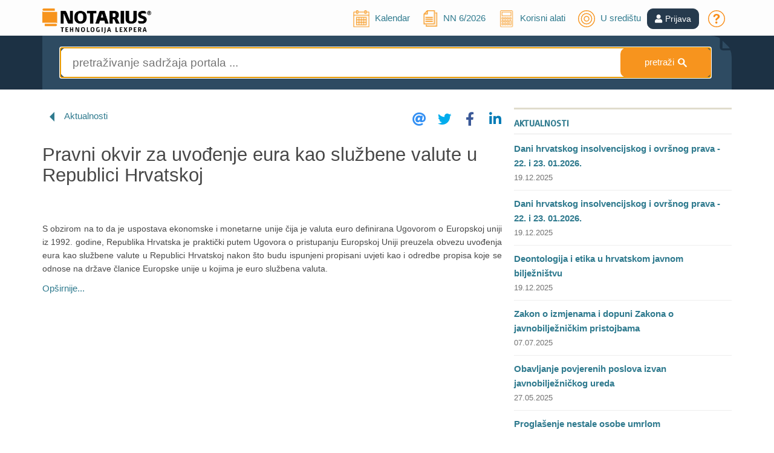

--- FILE ---
content_type: text/html; charset=utf-8
request_url: https://www.notarius.hr/aktualno/aktualnosti/2442
body_size: 9270
content:

<!DOCTYPE html>
<html lang="hr">

<head prefix="og: http://ogp.me/ns# fb: http://ogp.me/ns/fb#">
    <meta charset="utf-8" />
    <meta name="robots" content="noarchive">
    <meta name="viewport" content="width=device-width, initial-scale=1.0">

        <title>NOTARIUS - Pravni okvir za uvođenje eura kao službene valute u Republici Hrvatskoj</title>

    <link rel="stylesheet" href="https://cdn.jsdelivr.net/gh/orestbida/cookieconsent@3.0.0/dist/cookieconsent.css">

    <link href="/Content/FontAwesomeCssBundle?v=MEkMpAUipPOf1XBoBqt7UcZ-sXBCxZ8yZNrgOPtVKp01" rel="stylesheet"/>


    <link href="/Content/css?v=9MQm4vh47U8uPpG_axb97pRj6Ne4Rv82jyWIPKw8fao1" rel="stylesheet"/>

    <link href="/Content/cssCustom?v=3xSCfXFmrzFgyXdtMdtP_s0rC065wP7xKJ-qjM4lRN01" rel="stylesheet"/>


    <script src="/bundles/jquery?v=M6dmVkrHVhoZ1gfOtvVDZbgBcQTsbWxoLsRizcGkbPk1"></script>

    <script src="/bundles/jquery-ui?v=AthLZP0rjOgsBHGiIOV5yugqvEBMisgIxQ5HTWsy7-c1"></script>

    <script src="/bundles/bootstrap?v=bo6Holc8vZR8Ntn5Gv6mLpIXozWNLBvZMWpg8uQaU8Q1"></script>

    <script src="/bundles/Popups?v=38UmW3S8CSXPfpPVu6ALiYP4_NFnLuQiFBG-VuWA90Y1"></script>

    <script src="/bundles/jssocials?v=NvyXequV_ELZhAxUf0iQvPxLvt6oCJWmZq__MW_lJVQ1"></script>


    <script src="/bundles/AppUtils?v=DhnFl3l2AYii8Y5PHDtMjf9KbB0a-0ymVZjjykq0A7I1"></script>

    <script src="/bundles/IusInfoSearch?v=UOv8SuljKkMVGGYbWgPOKl77wEUzZkssngV7qag1_3w1"></script>

    <script src="/bundles/IusInfoCommon?v=LFTCUIiLzeOdAWUEk6SufLBEnTOAAzgJjuIbO0-zwJU1"></script>


    
    <meta property="og:site_name" content="NOTARIUS" />
        <meta property="og:title" content="Pravni okvir za uvođenje eura kao službene valute u Republici Hrvatskoj" />
    <meta property="og:description" content="" />
    <meta property="og:url" content="https://www.notarius.hr/aktualno/aktualnosti/2442" />
        <meta property="og:image" content="https://www.notarius.hr/Content/Images/FB-AKTUALNOSTI.png" />
            <meta property="og:type" content="article" />


    <meta name="twitter:card" content="summary" />
        <meta property="twitter:title" content="Pravni okvir za uvođenje eura kao službene valute u Republici Hrvatskoj" />
    <meta name="twitter:description" content="" />
        <meta property="twitter:image" content="https://www.notarius.hr/Content/Images/FB-AKTUALNOSTI.png" />
    <meta name="twitter:site" content="@iusinfo" />

    <script src="/Scripts/jquery-ui/Globalization/datepicker-hr.js"></script>

    
    <script type="application/ld+json">
        {
        "@context": "http://schema.org",
        "@type": "Organization",
        "url": "https://www.notarius.hr",
        "logo": "https://www.notarius.hr/Content/Images/notarius_logo_social.png"
        }
    </script>




    <!-- Facebook Pixel Code -->
<script>
    !function (f, b, e, v, n, t, s) {
        if (f.fbq) return; n = f.fbq = function () {
            n.callMethod ?
                n.callMethod.apply(n, arguments) : n.queue.push(arguments)
        };
        if (!f._fbq) f._fbq = n; n.push = n; n.loaded = !0; n.version = '2.0';
        n.queue = []; t = b.createElement(e); t.async = !0;
        t.src = v; s = b.getElementsByTagName(e)[0];
        s.parentNode.insertBefore(t, s)
    }(window, document, 'script',
        'https://connect.facebook.net/en_US/fbevents.js');
    fbq('consent', 'revoke');
    fbq('init', '2086729761580294');
    fbq('track', 'PageView');
</script>
<!-- End Facebook Pixel Code -->

    <script type="text/plain" data-category="analytics">
    var ScarabQueue = ScarabQueue || [];
    (function (id) {
        if (document.getElementById(id)) return;
        var js = document.createElement('script'); js.id = id;
        js.src = '//cdn.scarabresearch.com/js/1B502037B186C650/scarab-v2.js';
        var fs = document.getElementsByTagName('script')[0];
        fs.parentNode.insertBefore(js, fs);
    })('scarab-js-api');
</script>
</head>
<body class="home">
    <script src='/bundles/IusInfoCookie?v=H9A15xYmUdx2pdIyGCOkD4ikebuZ9A9jEAMsxgPE1qo1' type='module'></script>


    
    <script type="text/javascript">
        $().ready(function () {

            //var bootstrapButton = $.fn.button.noConflict() // return $.fn.button to previously assigned value
            //$.fn.bootstrapBtn = bootstrapButton            // give $().bootstrapBtn the Bootstrap functionality

            AppUtils.init();

            $.ajax({
                dataType: 'html',
                type: "GET",
                dataType: "json",
                url: "/Promotion/GetLatestActualizationModel/",
                success: function (data) {
                    if (typeof data != "undefined") {
                        $("#NNNumber").text(data.PubNumber);
                        $("#NNYear").text(data.Year);
                        var isRecent = data.isRecent;

                        if (isRecent == true) {
                            //$("#NNColor").css('background-color', '#2f7a8e');
                            $("#NNColor").css('display', '');
                        }

                        $("#latestNN").show();
                    }
                }
            });

            var hasAlertingToday = '';

            if (hasAlertingToday == 'True') {
                $('#alertingToday').show();
                $('#kalendarLinkHeader').attr("title", "Kalendar (postoji obavijest na današnji dan)");
            }

            $("#lnkUserProfileIcon").bind("click", function () {
                if ($("#divUserProfile").css("display") == "none") {
                    $("#divUserProfile").slideDown("fast");
                }
                else {
                    $("#divUserProfile").slideUp("slow");
                }
            });

            $(document).mouseup(function (e) {
                var container = $("#divUserProfile");

                // if the target of the click isn't the container nor a descendant of the container
                if (!container.is(e.target) && container.has(e.target).length === 0) {
                    container.slideUp("slow");
                }
            });

            $('#toggleSwitch').change(function () {
                if ($(this).is(':checked')) {
                    IusInfoUser.setTempEnableDebugging(true);
                } else {
                    IusInfoUser.setTempEnableDebugging(false);
                }
            });
        });
    </script>

    <!-- Header -->
    <header id="head" class="main-header">
        <div class="container">
            <div class="row logo-line">
                <div class="col-sm-2 logo-container">
                    <a class="logo" href="https://www.notarius.hr/" title=""><img src="https://www.notarius.hr/Content/Images/NOTARIUS-INFO_logo.png" alt="" title="" width="180"></a>
                </div>
                <div class="col-sm-10 login-register pt-4 pt-md-0 pb-3 pb-md-0 mt-3 mt-md-0 text-center text-md-right" style="top:10px;">
                        <ul class="nav-ul" style="position:relative;top:5px;">
                            <li class="nav-ul-li">
                                <span class="user-login-img nav-ul-li-span">
                                    <a href="/obavijesti/2026-01-22">
                                        <img id="kalendarLinkHeader" src="/Content/Images/kalendar.svg" title="Kalendar" style="font-size:28px;margin-top:-10px;height:28px;">
                                        <i id="alertingToday" class="fa fa-exclamation-circle" style="color: red;position: absolute;top: -10px;margin-left: -10px; display: none;"></i>
                                        <span class="hideOnMedium" style="position:relative;top:-5px;left:5px;">Kalendar</span>
                                    </a>
                                </span>
                            </li>
                            <li id="latestNN" style="display:none;position:relative;top:-5px;" class="nav-ul-li">
                                <span class="user-login-img nav-ul-li-span">
                                    <a title="Novi broj „Narodnih novina“" href="/promocija/aktualni-broj">
                                        <img src="/Content/Images/cms-image.svg" title="NN" style="font-size:28px;height:28px;">
                                        <i id="NNColor" class="fa fa-exclamation-circle" style="color: red;position: absolute;top: -5px;margin-left: -10px; display: none;"></i>
                                        <span class="hideOnMedium" style="position:relative;left:5px;"><span>NN </span><span id="NNNumber"></span>/<span id="NNYear"></span></span>
                                    </a>
                                </span>
                            </li>
                            <li class="nav-ul-li">
                                <span class="user-login-img nav-ul-li-span">
                                    <a href="/alati/izracun-place">
                                        <img src="/Content/Images/kalkulator.svg" title="Alati" style="font-size:28px;margin-top:-10px;height:28px;">
                                        <span class="hideOnMedium" style="position:relative;top:-5px;left:5px;">Korisni alati</span>
                                    </a>
                                </span>
                            </li>
                            <li class="nav-ul-li">
                                <span class="user-login-img nav-ul-li-span">
                                    <a href="/aktualno/u-sredistu">
                                        <img title="U središtu" src="/Content/Images/u-sredistu.svg" style="font-size:28px;margin-top:-10px;height:28px;">
                                        <span class="hideOnMedium" style="position:relative;top:-5px;left:5px;">U središtu</span>
                                    </a>
                                </span>
                            </li>
                        </ul>
                            <a role="button" href="https://www.notarius.hr/Login?ReturnUrl=%2Faktualno%2Faktualnosti%2F2442" class="btn btn-primary" style="background-color:#263A4D;border-color:#263A4D;"><i class="fas fa-user"></i><span style="margin-left:5px;" id="lnkUserProfile">Prijava</span></a>
                        <ul class="nav-ul" style="position:relative;top:5px;">
                            <li class="nav-ul-li">
                                <span class="user-login-img nav-ul-li-span">
                                    <a href="/o-portalu/cesto-postavljana-pitanja"><img src="/Content/Images/upitnik.svg" title="Često postavljana pitanja" style="font-size:28px;margin-top:-10px;height:28px;"></a>
                                </span>
                            </li>
                        </ul>

                </div>
            </div>
        </div>
    </header>
    <!-- /Header -->
    <!-- content -->
    <div class="content-wrapper">

        



<script src="/bundles/IusInfoPublication?v=16bbr4Fkc_Pwv5byMyIxVHNXiLqO14wVdtWwz3tap4o1"></script>

<script src="/bundles/IusInfoUser?v=PxFbJEBgtrdO_QXARftcRFqFhk-1L4BNZRdvk9z0vaM1"></script>

<script src="/bundles/IusInfoUIDocument?v=vjlWTrPsmfxdESjdycC0BLSLVKDdmoSVj8Vo2vo_q0c1"></script>


<script src="/Scripts/IusInfoUIComment.js"></script>
<link rel="stylesheet" href="/Content/Document/Comment.css" />

<script type="text/javascript">

    var Sopi = '2442';
    var CategoryAddress = 'IIHR.DnevniSadrzaji.Dogadjaji';

    $().ready(function () {

        $("#Filter_Articles_Author_DropDown").change(function () {
                    if ($("#Filter_Articles_Author_DropDown option:selected").val() != "*") {
                        window.location.replace("/aktualno/kolumne/avtor/" + $("#Filter_Articles_Author_DropDown option:selected").val());
                    }
            else {
                        window.location.replace("/aktualno/kolumne/");
                    }
                });

        //collapsing icon
        $(window).resize(function () {
                    IusInfoPublication.publicationLinksFilterContainer('FilterPublicationLinks', 'linksMainContainer', 'FilterPublicationContainer', 'divLinksToggle');
                });

                //Init:
                var isSmaller = IusInfoPublication.publicationLinksFilterContainer('FilterPublicationLinks', 'linksMainContainer', 'FilterPublicationContainer', 'divLinksToggle');

                //set default comments icon
                if ($("#lnkShowComments").length > 0) {
            $("#lnkShowComments").removeClass("tab-tab-comments");
                }

        $(".home-media-news-item-more").hide();


            
                $("#shareIcons").jsSocials({
                        showLabel: false,
                showCount: false,
                shares: ["email", "twitter", "facebook", "linkedin"]
                });
            

            });
</script>

<div class="search-header" style="padding-top:0px;">
    <input id="CurrentPage" name="CurrentPage" type="hidden" value="0" />
    <input id="CurrentResultElementId" name="CurrentResultElementId" type="hidden" value="MediaCentre" />
    <input id="ACCollectionKeys" name="ACCollectionKeys" type="hidden" value="SOLR_PORTAL" />
    <input id="CurrentSearchType" name="CurrentSearchType" type="hidden" value="MediaCentre" />
    <input id="CurrentFrameId" name="CurrentFrameId" type="hidden" value="42" />

    <div class="container">
        <div class="search-frame">
            <div class="row">
                <div class="col-sm-12 search-box-row">
                    <!-- inline search -->




<script type="text/javascript">

    $().ready(function () {
        IusInfoSearch.init('50');
    })

</script>

<form action="/aktualno/pretraga" id="InlineSearchForm" method="post"><input id="CategoryAddress" name="CategoryAddress" type="hidden" value="" /><input data-val="true" data-val-required="The FromSearchPage field is required." id="FromSearchPage" name="FromSearchPage" type="hidden" value="False" /><input id="SearchTypeRedirect" name="SearchTypeRedirect" type="hidden" value="MediaCentre" /><div class="inline-search-form  ">

    <input id="SearchQuery" name="SearchQuery" type="search" class="search-inline-input" placeholder="pretraživanje sadržaja portala ..." autofocus />

    <a id="buInlineSearchClear" class="search-inline-button-clear li" style=" display: none; ">c</a>
    <a id="buInlineSearch" class="search-inline-button"><span class="hideOnMedium">pretraži </span><span style="color:inherit;font-size:larger;font-weight:bold;" class="li">&#83;</span></a>
</div>
</form>
                    <!-- /inline search -->
                </div>
            </div>
        </div>
    </div>
</div>

<div class="container">
    <div id="linksMainContainerParent" class="advanced-filters-form">
        <div class="links-toggle" style="display:none;" id="divLinksToggle" onclick="IusInfoPublication.publicationLinksFilterToggle('arrow-links-toggle', 'linksMainContainer', 'Otvori', 'Zatvori')">
            <div class="advanced-line"></div>
            <span>Poveznice</span>
            <span class="arrow-links-toggle" title="Otvori"><img src="/Content/Images/downarrow.svg" width="17" alt="Otvori" /></span>
            <div class="advanced-line"></div>
        </div>
        <div id="linksMainContainer" class="linksMainContainer container" style="display: none"></div>
    </div>

    <div class="margin-top-bottom"></div>

    <div class="row">
        <div class="col-md-12">
            <div class="col-md-8 search-result-container">

                <span class="li li-left" aria-hidden="true"></span>
                <a class=" hidden" href="/aktualno/u-sredistu">U središtu</a>
                <a class=" hidden" href="/aktualno/dnevne-novosti">Dnevne novosti</a>
                <a class=" hidden" href="/aktualno/izbor-dana">Izbor iz sadržaja</a>
                <a class="" href="/aktualno/aktualnosti">Aktualnosti</a>
                    <span class="tab-document-toolbar-jssocial" id="shareIcons"></span>
                <div id="PublicationSearchListContent" class="search-result">
                                    <h1 class="home-content-docnumlabel-bold home-media-news-title">
                                        Pravni okvir za uvođenje eura kao službene valute u Republici Hrvatskoj
                                    </h1>
                                    <span class="home-content-docnumlabel home-media-news-item-date" style="margin-top: 0px;">
                                    </span>
                                    <div style="text-align:justify;">
                                                                                    <div class="home-content-docnumlabel margin-bottom hrefunderline">S obzirom na to da je uspostava ekonomske i monetarne unije čija je valuta euro definirana Ugovorom o Europskoj uniji iz 1992. godine, Republika Hrvatska je praktički putem Ugovora o pristupanju Europskoj Uniji preuzela obvezu uvođenja eura kao službene valute u Republici Hrvatskoj nakon &scaron;to budu ispunjeni propisani uvjeti kao i odredbe propisa koje se odnose na države članice Europske unije u kojima je euro službena valuta.</div>
                                                                                    <a href="/strucni-clanci/pravni-okvir-za-uvodenje-eura-kao-sluzbene-valute-u-republici-hrvatskoj">Opširnije...</a>
                                    </div>




                </div>





<div class="content-doc-comments" id="UIDocumentContentComments">
    </div>            </div>
            <div class="col-md-4 search-right-frame" id="FilterPublicationContainer">
                <div id="FilterPublicationLinks">
                    <div class="border-top-big-nomargin"></div>
                    <div class="home-content-header menu-right hidden"><a href="/aktualno/u-sredistu">U središtu</a></div>
                    <div class="home-content-header menu-right hidden"><a href="/aktualno/dnevne-novosti">Dnevne novosti</a></div>
                    <div class="home-content-header menu-right hidden"><a href="/aktualno/izbor-dana">Izbor iz sadržaja</a></div>
                    <div class="home-content-header menu-right-bold"><a href="/aktualno/aktualnosti">Aktualnosti</a></div>
                    

                    <br />

                    


        <span class="home-content-docnumlabel-bold home-media-news-item-margin">
            <a href="/aktualno/aktualnosti/2654">Dani hrvatskog insolvencijskog i ovršnog prava - 22. i 23. 01.2026.</a>
        </span>
                <span class="home-content-docnumlabel home-media-news-item-margin" style="text-align: justify;"></span>
        <span class="home-content-docnumlabel home-media-news-item-date home-media-news-item-date-border">
            19.12.2025
        </span>
        <span class="home-content-docnumlabel-bold home-media-news-item-margin">
            <a href="/aktualno/aktualnosti/2687">Dani hrvatskog insolvencijskog i ovršnog prava - 22. i 23. 01.2026.</a>
        </span>
            <span class="home-content-docnumlabel home-media-news-item-margin" style="text-align: justify;"></span>
        <span class="home-content-docnumlabel home-media-news-item-date home-media-news-item-date-border">
            19.12.2025
        </span>
        <span class="home-content-docnumlabel-bold home-media-news-item-margin">
            <a href="/aktualno/aktualnosti/2686">Deontologija i etika u hrvatskom javnom bilježništvu</a>
        </span>
            <span class="home-content-docnumlabel home-media-news-item-margin" style="text-align: justify;"></span>
        <span class="home-content-docnumlabel home-media-news-item-date home-media-news-item-date-border">
            19.12.2025
        </span>
        <span class="home-content-docnumlabel-bold home-media-news-item-margin">
            <a href="/aktualno/aktualnosti/2658">Zakon o izmjenama i dopuni Zakona o javnobilježničkim pristojbama</a>
        </span>
            <span class="home-content-docnumlabel home-media-news-item-margin" style="text-align: justify;"></span>
        <span class="home-content-docnumlabel home-media-news-item-date home-media-news-item-date-border">
            07.07.2025
        </span>
        <span class="home-content-docnumlabel-bold home-media-news-item-margin">
            <a href="/aktualno/aktualnosti/2652">Obavljanje povjerenih poslova izvan javnobilježničkog ureda</a>
        </span>
            <span class="home-content-docnumlabel home-media-news-item-margin" style="text-align: justify;"></span>
        <span class="home-content-docnumlabel home-media-news-item-date home-media-news-item-date-border">
            27.05.2025
        </span>
        <span class="home-content-docnumlabel-bold home-media-news-item-margin">
            <a href="/aktualno/aktualnosti/2649">Proglašenje nestale osobe umrlom</a>
        </span>
            <span class="home-content-docnumlabel home-media-news-item-margin" style="text-align: justify;"></span>
        <span class="home-content-docnumlabel home-media-news-item-date home-media-news-item-date-border">
            05.05.2025
        </span>
        <span class="home-content-docnumlabel-bold home-media-news-item-margin">
            <a href="/aktualno/aktualnosti/2642">Nasljednička izjava</a>
        </span>
            <span class="home-content-docnumlabel home-media-news-item-margin" style="text-align: justify;"></span>
        <span class="home-content-docnumlabel home-media-news-item-date home-media-news-item-date-border">
            06.03.2025
        </span>
        <span class="home-content-docnumlabel home-media-news-item-more" style="margin-top:-45px;"><a href="/aktualno/aktualnosti/2442">Više ...</a></span>



                    
                </div>
            </div>
        </div>
    </div>
</div>

<script>

    ////custom footnote scroll
    $(".footer-link-top").click(function (event) {
        event.preventDefault();
        var target = $(this).attr('href');

        $('html,body').animate({ scrollTop: $(target).offset().top - 51 }, 'slow', function () {

            setTimeout(
                function () {
                    $(target).css('background-color', '#fff');
                }
                , 1300);
        });
    });

    $(".footer-link-bottom").click(function (event) {
        event.preventDefault();
        var target = $(this).attr('href');

        $('html,body').animate({ scrollTop: $(target).offset().top - 51 }, 'slow', function () {

            setTimeout(
                function () {
                    $(target).css('background-color', '#fff');
                }
                , 1300);
        });
    });

</script>

    </div>
    <!-- /content -->
    <!-- footer -->
    <footer id="footer" class="main-footer">
        <div class="container">
            <div class="row main-footer-row">
                <div class="col-lg-3 col-sm-12">
                    <img class="FooterLogo" alt="LEXPERA" src="/Content/Images/lexpera_white.png">
                    <div><div>Tuškanova 37, 10000 Zagreb</div></div>
                    <div class="margin-top-bottom">
                        <div><a href="https://www.google.com/maps/place/Tu%C5%A1kanova+ul.+37,+10000,+Zagreb/@45.8099919,15.9962364,17z/data=!3m1!4b1!4m5!3m4!1s0x4765d64d14ca3305:0xd7a473314e41cf9f!8m2!3d45.8099919!4d15.9984251" target="_blank" class="WhiteLinkSmall">Kako do nas <i style="color: #F7941E;" class="fas fa-map-marker-alt"></i></a></div>
                    </div>
                </div>
                <div class="col-lg-3 col-sm-4" style="margin-bottom: 10px;">
                    <div><strong><a href="/o-tvrtki/podaci" class="WhiteLink">INFORMACIJE</a></strong></div>
                    <div><a href="/o-tvrtki/o-nama" class="WhiteLinkSmall">O nama</a></div>
                    <div><a href="/o-tvrtki/o-nama-engleski" class="WhiteLinkSmall">About us</a></div>
                    <div><a href="/o-tvrtki/uvjeti-koristenja" class="WhiteLinkSmall">Uvjeti korištenja</a></div>
                    <div><a href="/o-tvrtki/uvjeti-poslovanja" class="WhiteLinkSmall">Opći uvjeti poslovanja</a></div>
                    <div><a href="/o-tvrtki/zastita-privatnosti" class="WhiteLinkSmall">Zaštita privatnosti</a></div>
                    <div><a href="/o-portalu/sadrzaj-portala" class="WhiteLinkSmall">Sadržaj portala</a></div>
                </div>
                <div class="col-lg-3 col-sm-4" style="margin-bottom: 10px;">
                    <div><strong><a href="/o-portalu/sto-je-notarius" class="WhiteLink">USLUGE</a></strong></div>
                    <div><a href="/o-portalu/cjenik" class="WhiteLinkSmall">O uslugama i cijenama</a></div>
                    <div><a href="/o-portalu/cesto-postavljana-pitanja" class="WhiteLinkSmall">Često postavljana pitanja</a></div>
                    <div><a href="/o-portalu/korisnicka-potpora" class="WhiteLinkSmall">Korisnička podrška</a></div>
                    <div><a href="/promocija/o-novom-portalu" class="WhiteLinkSmall">O novom portalu</a></div>
                </div>
                <div class="col-lg-3 col-sm-4" style="margin-bottom: 10px;">
                    <div><strong><a href="/o-portalu/kontaktni-obrazac" class="WhiteLink">KONTAKT</a></strong></div>
                    <div><p><i class="fa fa-phone mr-3"></i> <a style="color:#F7941E;" href="tel:+385-1-5999-918">01 5999 918</a></p></div>
                    <div><p><i class="fa fa-envelope mr-3"></i> <a style="color:#F7941E;" href="mailto:info@notarius.hr">info@notarius.hr</a></p></div>
                </div>
            </div>
        </div>
    </footer>

    <div id="minifooter">
        <div class="container">
            <div class="row" id="container2">
                <div class="col-xs-12 col-sm-6 footer-copyright">
                    <p class="MiniFooter">&copy; 1989-2026 LEXPERA d.o.o. Sva prava zadržana.</p>
                </div>
                <div class="col-xs-12 col-sm-6" style="text-align: right">
                    <a data-cc="show-consentModal" style="color: #46bbdb;">Postavke kolačića</a>
                </div>
            </div>
        </div>
    </div>

    <a href="#" class="scrollup" title="Na vrh">Scroll</a>

    <script type="text/javascript">
        if (window.addEventListener)
            window.addEventListener("load", AppUtils.executePostLoadFunctions, false);
        else if (window.attachEvent)
            window.attachEvent("onload", AppUtils.executePostLoadFunctions);
        else
            window.onload = AppUtils.executePostLoadFunctions;
    </script>

        <!-- Google Tag Manager -->
<script>
    // Define dataLayer and the gtag function.
    window.dataLayer = window.dataLayer || [];
    function gtag() { dataLayer.push(arguments); }

    // Set default consent to 'denied' - consent mode v2
    gtag('consent', 'default', {
        'ad_storage': 'denied',
        'ad_user_data': 'denied',
        'ad_personalization': 'denied',
        'analytics_storage': 'denied'
    });
</script>

<noscript>
    <iframe src="//www.googletagmanager.com/ns.html?id=GTM-T9CF3BP"
            height="0" width="0" style="display:none;visibility:hidden"></iframe>
</noscript>
<script>
    (function (w, d, s, l, i) {
        w[l] = w[l] || []; w[l].push({
            'gtm.start':
                new Date().getTime(), event: 'gtm.js'
        }); var f = d.getElementsByTagName(s)[0],
            j = d.createElement(s), dl = l != 'dataLayer' ? '&l=' + l : ''; j.async = true; j.src =
                '//www.googletagmanager.com/gtm.js?id=' + i + dl; f.parentNode.insertBefore(j, f);
    })(window, document, 'script', 'dataLayer', 'GTM-T9CF3BP');</script>
<!-- End Google Tag Manager -->
<!-- Global site tag (gtag.js) - Google Analytics -->
<script async src="https://www.googletagmanager.com/gtag/js?id=UA-60947392-1"></script>
<script>
    window.dataLayer = window.dataLayer || [];
    function gtag() { dataLayer.push(arguments); }

    gtag('js', new Date());
    gtag('config', 'UA-60947392-1');
</script>
<!-- END: Google Analytics -->

    <script type="text/plain" data-category="analytics">
    ScarabQueue.push(['tag', 'content_pageview', {
        content_url: window.location.href,
        content_title: document.title
    }]);

    ScarabQueue.push(['go']);
</script>

    <script>
            
        $().ready(function () {
            if ("" === "True") {
                $('#toggleSwitch').prop('checked', true);
            }
        });

    </script>
</body>
</html>

--- FILE ---
content_type: text/javascript; charset=utf-8
request_url: https://www.notarius.hr/bundles/Popups?v=38UmW3S8CSXPfpPVu6ALiYP4_NFnLuQiFBG-VuWA90Y1
body_size: 41021
content:
/* Minification failed. Returning unminified contents.
(78,33-36): run-time error JS1009: Expected '}': ...
(84,25-27): run-time error JS1006: Expected ')': if
(86,80): run-time error JS1004: Expected ';'
(98,33-36): run-time error JS1009: Expected '}': ...
(117,33-36): run-time error JS1009: Expected '}': ...
(124,22-23): run-time error JS1009: Expected '}': )
(168,37-40): run-time error JS1009: Expected '}': ...
(169,50): run-time error JS1004: Expected ';'
(169,50-51): run-time error JS1195: Expected expression: :
(198,37-40): run-time error JS1009: Expected '}': ...
(239,21-22): run-time error JS1002: Syntax error: }
(240,17-18): run-time error JS1002: Syntax error: }
(275,33-36): run-time error JS1009: Expected '}': ...
(283,17-18): run-time error JS1002: Syntax error: }
(284,13-14): run-time error JS1002: Syntax error: }
(285,9-10): run-time error JS1002: Syntax error: }
(286,5-6): run-time error JS1002: Syntax error: }
(286,6-7): run-time error JS1195: Expected expression: )
(287,1-2): run-time error JS1002: Syntax error: }
 */
/*!
  * Lexpera Popups v5.2.0
  * Copyright 2021-2023 Lexpera
  * For the latest versions and changelogs visit the link below:
  * https://dev.azure.com/lexpera/LexperaWebPlatform/_wiki/wikis/LexperaWebPlatform.wiki/48/Lexpera-Popups
  */

// Make an IIFE function variable for popups.
var Popups = function () {
    return {
        clearPopupsUser: function (userName) {
            ClearPopupsUser(userName);
        }
    };
}();

// Get banners, modals, and tooltips.
function GetPopups() {

    // Fetch for config.
    let data = {
        url: window.location.pathname,
        sopi: typeof IusInfoUIDocument !== "undefined" ? IusInfoUIDocument.Sopi : null,
        categoryAddress: typeof IusInfoUIDocument !== "undefined" ? IusInfoUIDocument.CategoryAddress : null
    };

    return $.ajax({
        contentType: "application/json; charset=utf-8",
        type: "POST",
        url: "/Popup/GetPopups/",
        data: JSON.stringify(data),
        cache: false,
        success: function (data) {
            // Check if null.
            if (Object.values(JSON.parse(data)).some(d => d !== null)) {

                // Parse for main data.
                var popupData = JSON.parse(data);

                // BANNERS.
                if (popupData.Banners !== null) {

                    // Filter banners from db and local storage.
                    const showBanners = [...FilteredPopups(popupData.Banners)];

                    // Apply banner config.
                    showBanners.map(b => {
                        // Make sure object keys are enclosed in double quotes "". ex: {"key": "value_is_here"}.
                        let mainBannerConfig = {
                            bannerID: `banner_${b.PopupID}`,
                            popupID: b.PopupID,
                            type: b.BannerType,
                            position: b.Position,
                            content: b.Content,
                            isRecurring: b.IsRecurring,
                            recurringDays: b.RecurringDays,
                            displayDelay: b.DisplayDelay,
                            displayDuration: b.DisplayDuration,
                            zIndex: b.zIndex
                        };

                        // Banner dismiss button config.
                        if (b.DismissButtonConfiguration &&
                            b.DismissButtonConfiguration !== null &&
                            typeof b.DismissButtonConfiguration !== "undefined") {
                            const jsonDismissConfig = JSON.parse(b.DismissButtonConfiguration);
                            const configDismissButton = {
                                buttonDismissText: jsonDismissConfig.buttonDismissText,
                                buttonDismissColor: jsonDismissConfig.buttonDismissColor,
                                buttonDismissBackgroundColor: jsonDismissConfig.buttonDismissBackgroundColor,
                                buttonDismissID: jsonDismissConfig.buttonDismissID,
                                buttonDismissURL: jsonDismissConfig.buttonDismissURL,
                                buttonDismissHidden: jsonDismissConfig.buttonDismissHidden,
                                buttonDismissFunction: jsonDismissConfig.buttonDismissFunction
                            };
                            // Apply to main banner config.
                            mainBannerConfig = {
                                ...mainBannerConfig,
                                ...configDismissButton
                            };
                        }

                        // Banner custom button config.
                        if (b.CustomButtonConfiguration &&
                            b.CustomButtonConfiguration !== null &&
                            typeof b.CustomButtonConfiguration !== "undefined") {
                            const jsonCustomConfig = JSON.parse(b.CustomButtonConfiguration);
                            const configCustomButton = {
                                buttonCustomText: jsonCustomConfig.buttonCustomText,
                                buttonCustomColor: jsonCustomConfig.buttonCustomColor,
                                buttonCustomBackgroundColor: jsonCustomConfig.buttonCustomBackgroundColor,
                                buttonCustomID: jsonCustomConfig.buttonCustomID,
                                buttonCustomURL: jsonCustomConfig.buttonCustomURL,
                                buttonCustomDismissBanner: jsonCustomConfig.buttonCustomDismissBanner,
                                buttonCustomFunction: jsonCustomConfig.buttonCustomFunction
                            };
                            mainBannerConfig = {
                                ...mainBannerConfig,
                                ...configCustomButton
                            };
                        }

                        // Extra banner config.
                        if (b.Configuration &&
                            b.Configuration !== null &&
                            typeof b.Configuration !== "undefined") {
                            const jsonExtraConfig = JSON.parse(b.Configuration);
                            const extraConfig = {
                                color: jsonExtraConfig.color,
                                backgroundColor: jsonExtraConfig.backgroundColor,
                                linkColor: jsonExtraConfig.linkColor,
                                icon: jsonExtraConfig.icon,
                                visible: jsonExtraConfig.visible,
                                onCloseFunction: jsonExtraConfig.onCloseFunction
                            };
                            mainBannerConfig = {
                                ...mainBannerConfig,
                                ...extraConfig
                            };
                        }

                        // Instantiate banners.
                        let docBanner = new LexperaBanner(mainBannerConfig);
                    });
                }

                // MODALS.
                if (popupData.Modals !== null) {

                    // Filter modals from db and local storage.
                    const showModals = [...FilteredPopups(popupData.Modals)];

                    // Holder for previous modal.
                    let previousModal = null;

                    for (let i = 0; i < showModals.length; i++) {

                        // Store for config.
                        let m = showModals[i];

                        // Skip if there's an existing active modal.
                        // Continue creating instance for those that have target elements.  
                        if ($("body").hasClass("modal-open") && !(m.TargetElement !== null && m.TargetElement.trim().length > 0))
                            continue;
                        else {
                            let mainModalConfig = {
                                modalID: `modal_${m.PopupID}`,
                                popupID: m.PopupID,
                                title: m.Title,
                                content: m.Content,
                                modalSize: m.ModalSize,
                                type: m.ModalType,
                                displayDelay: m.DisplayDelay,
                                displayDuration: m.DisplayDuration,
                                isRecurring: m.IsRecurring,
                                recurringDays: m.RecurringDays,
                                targetElement: m.TargetElement,
                                targetAction: m.TargetAction,
                                visible: false
                            };

                            // Modal action buttons config.
                            if (m.ActionButtonsConfiguration &&
                                m.ActionButtonsConfiguration !== null &&
                                typeof m.ActionButtonsConfiguration !== "undefined") {
                                // Apply to main banner config.
                                mainModalConfig = {
                                    ...mainModalConfig,
                                    actionButtons: m.ActionButtonsConfiguration
                                };
                            }

                            // Extra modal config.
                            if (m.Configuration &&
                                m.Configuration !== null &&
                                typeof m.Configuration !== "undefined") {
                                const jsonExtraConfig = JSON.parse(m.Configuration);
                                const extraConfig = {
                                    additionalClass: jsonExtraConfig.additionalClass,
                                    modalPosition: jsonExtraConfig.modalPosition,
                                    modalHeaderColor: jsonExtraConfig.modalHeaderColor,
                                    modalHeaderBackgroundColor: jsonExtraConfig.modalHeaderBackgroundColor,
                                    modalHeaderHidden: jsonExtraConfig.modalHeaderHidden,
                                    modalHeaderContent: jsonExtraConfig.modalHeaderContent,
                                    modalBodyHidden: jsonExtraConfig.modalBodyHidden,
                                    modalBodyColor: jsonExtraConfig.modalBodyColor,
                                    modalBodyBackgroundColor: jsonExtraConfig.modalBodyBackgroundColor,
                                    HTMLContent: jsonExtraConfig.HTMLContent,
                                    modalFooterHidden: jsonExtraConfig.modalFooterHidden,
                                    modalFooterContent: jsonExtraConfig.modalFooterContent,
                                    closeButtonColor: jsonExtraConfig.closeButtonColor,
                                    modalBackdropStatic: jsonExtraConfig.modalBackdropStatic,
                                    destroyOnClose: jsonExtraConfig.destroyOnClose,
                                    onCloseFunction: jsonExtraConfig.onCloseFunction
                                };

                                mainModalConfig = {
                                    ...mainModalConfig,
                                    ...extraConfig
                                };
                            }

                            // Instantiate modals.
                            let docModal = new LexperaModal(mainModalConfig);

                            // Initialize only on valid configuration.
                            // Invalid config ex: not existing targetElements.
                            if (!docModal.isInvalidConfiguration) {
                                // Open next chained modal in list when closing the last shown modal with same targetElement.
                                if (previousModal !== null &&
                                    previousModal.params.targetElement === docModal.params.targetElement) {

                                    // Continue chain if targetElement is existing.
                                    if (isThisDomExisting(previousModal.params.targetElement) || isThisDomExisting(docModal.params.targetElement))
                                        previousModal.onModalCloseExecute(() => docModal.show(m.DisplayDelay));

                                } else if (previousModal !== null &&
                                    previousModal.params.targetElement !== docModal.params.targetElement) {
                                    // Show for different targetElements.

                                    // Clear previous modal pointer.
                                    previousModal = null;

                                    // Skip modals that are triggered with targetAction.
                                    // Don't show if there's an existing active modal.
                                    if (!docModal.params.targetAction && !$("body").hasClass("modal-open"))
                                        docModal.show(m.DisplayDelay);
                                }
                                else {
                                    // Skip modals that are triggered with targetAction.
                                    if (!docModal.params.targetAction)
                                        docModal.show(m.DisplayDelay);
                                }

                                // Change pointer to previous modal.
                                previousModal = docModal;
                            }
                        }
                    }
                }

                // TOOLTIPS.
                if (popupData.Tooltips !== null) {

                    // Filter tooltips from db and local storage.
                    const showTooltips = [...FilteredPopups(popupData.Tooltips)];

                    // Get first instance of config that has valid steps and DOM to highlight.
                    let t = showTooltips.find(tooltip => hasTooltipsDOMToHighlight(JSON.parse(tooltip.Steps)));

                    if (t !== undefined) {

                        let mainTooltipConfig = {
                            popupID: t.PopupID,
                            targetElement: t.TargetElement,
                            targetAction: t.TargetAction,
                            steps: JSON.parse(t.Steps),
                            configuration: JSON.parse(t.Configuration),
                            isRecurring: t.IsRecurring,
                            recurringDays: t.RecurringDays,
                            displayDelay: t.DisplayDelay,
                            zIndex: t.zIndex
                        };

                        // Extra tooltip config.
                        if (t.Configuration &&
                            t.Configuration !== null &&
                            typeof t.Configuration !== "undefined") {
                            const jsonExtraConfig = JSON.parse(t.Configuration);
                            const extraConfig = {
                                onCloseFunction: jsonExtraConfig.onCloseFunction
                            };

                            mainTooltipConfig = {
                                ...mainTooltipConfig,
                                ...extraConfig
                            };
                        }

                        // Instantiate tooltip.
                        let docTooltip = new LexperaTooltips(mainTooltipConfig);
                    }
                }
            }
        }
    });
}

function PopupCustomAction(popupid, value) {
    $.ajax({
        contentType: "application/json; charset=utf-8",
        type: "POST",
        url: "/Popup/PopupMarketingAction/",
        data: JSON.stringify({ popupID: popupid, value: value }),
        cache: false
    });
}

function PopupDocumentAction(popupid, value) {
    var strWindowFeatures = "";
    var URL = value;
    var win = window.open(URL, "_blank", strWindowFeatures);
}

/**
 * Customizable lexpera banner to show on top or bottom.
 *
 * @param {*} params = pass objects for customizations.
 * @param {string} params.position = Placement of banner; default is bottom, "top-sticky" is sticky top, "top" is before the body.
 * @param {string} params.icon = Change icon. Pass html string or image location path.
 * @param {string} params.content = Banner message.
 * @param {string} params.color = Banner text color. Pass css values.
 * @param {string} params.backgroundColor = Banner background color.
 * @param {integer} params.zIndex = Alter z-index; Default is 10000 for 5 digits, adjust as needed to place on top of another banner.
 * @param {string} params.bannerID = ID selector to banner.
 * @param {string} params.popupID = Custom attribute for popup ID.
 * @param {string} params.buttonDismissText = Button dismiss text.
 * @param {string} params.buttonDismissColor = Button dismiss text color.
 * @param {string} params.buttonDismissBackgroundColor = Button dismiss background color.
 * @param {string} params.buttonDismissID = ID selector to dimiss button.
 * @param {boolean} params.buttonDismissHidden = No dismiss button shown.
 * @param {string} params.buttonDismissURL = Navigate to this url location. Takes precedence over params.buttonDismissFunction.
 * @param {anonymous_function | string} params.buttonDismissFunction = Custom click event handler for dismiss button; Pass string of js declarations or pass name of function if without parameters, use anonymous function if with parameters () => callThisFunction(p1, p2, ...); Make sure to pass escaped characters for multi line js ex: \r \n \t
 * @param {string} params.buttonCustomText = Button custom text.
 * @param {string} params.buttonCustomColor = Button custom color.
 * @param {string} params.buttonCustomBackgroundColor = Button custom background color.
 * @param {string} params.buttonCustomID = ID selector to custom button.
 * @param {string} params.buttonCustomURL = Navigate to this url location. Takes precedence over params.buttonCustomFunction. Shows the custom button.
 * @param {boolean} params.buttonCustomDismissBanner = Dismisses the banner. Updates the data in localStorage and DB. Shows the custom button.
 * @param {anonymous_function | string} params.buttonCustomFunction = Custom click event handler for custom button. Shows the custom button.
 * @param {string} params.linkColor = Hyperlinks color.
 * @param {string} params.type = Banner theme depending on type. Pass "custom" if you want to use color, backgroundColor, and linkColor.
 * @param {boolean} params.visible = Hide the banner by default.
 * @param {integer} params.displayDelay = Add delay to attach the banner to DOM. Pass in unit of seconds, ex: 6 will be 6 seconds.
 * @param {integer} params.displayDuration = Remove the DOM after duration.
 * @param {anonymous_function | string} params.onCloseFunction = Custom function when the banner gets closed automatically. "displayDuration" is required; Pass string of js declarations or pass name of function if without parameters, use anonymous function if with parameters () => callThisFunction(p1, p2, ...); Make sure to pass escaped characters for multi line js ex: \r \n \t
 * @param {boolean} params.isRecurring = Flag to check if banner is recurring.
 * @param {integer} params.recurringDays = Expiration date for the banner to reshow again from localStorage and DB.
 *
 */
class LexperaBanner {
    constructor(params) {
        // CONSTANTS.
        const COLOR_LEXPERA_BLUE = "#2F7A8E";
        const COLOR_LEXPERA_GRAY = "#4E6066";
        const COLOR_LEXPERA_LIGHTBLUE = "#17A2B8";
        const COLOR_BLACK = "#000000";
        const COLOR_DEFAULT_LINKS = "#E0AD58";
        const COLOR_SUCCESS = "#28A745";
        const COLOR_SUCCESS_LINKS = "#FFC107";
        const COLOR_DANGER = "#DC3545";
        const COLOR_DANGER_LINKS = "WHEAT";
        const COLOR_DANGER_ANALOGOUS = "#DC7935";
        const COLOR_WARNING = "#FFC107";
        const COLOR_WARNING_LINKS = "#17A2B8";
        const COLOR_WARNING_ANALOGOUS = "#FF4507";
        const ACTION_TYPE_HIDE = "hide";
        const ACTION_TYPE_DISMISS = "dismiss";
        const POPUP_TYPE_BANNER = "BANNER";
        const TEXT_DO_NOT_SHOW_AGAIN = "Don't show again";
        const SLASH = "/";

        // Build base HTML.
        const markup = `
		<div class="banner-icon">
			<svg xmlns="http://www.w3.org/2000/svg" width="16" height="16" fill="currentColor" class="bi bi-info-circle"
				viewBox="0 0 16 16">
				<path d="M8 15A7 7 0 1 1 8 1a7 7 0 0 1 0 14zm0 1A8 8 0 1 0 8 0a8 8 0 0 0 0 16z" />
				<path
					d="m8.93 6.588-2.29.287-.082.38.45.083c.294.07.352.176.288.469l-.738 3.468c-.194.897.105 1.319.808 1.319.545 0 1.178-.252 1.465-.598l.088-.416c-.2.176-.492.246-.686.246-.275 0-.375-.193-.304-.533L8.93 6.588zM9 4.5a1 1 0 1 1-2 0 1 1 0 0 1 2 0z" />
			</svg>
		</div>
		<div class="banner-content">
			<span></span>
		</div>
		<div class="banner-buttons">
			<button class="btn btn-sm" lb-custom hidden>Custom Button</button>
			<button class="btn btn-sm" lb-dismiss>Kapat</button>
		</div>
		`;

        // Create virtual wrapper.
        let virtualDIV = document.createElement("div");

        // Assign class for wrapper.
        virtualDIV.className = "lexpera-banner";

        // Transform to jQuery Object.
        this.banner = $(virtualDIV);

        // Default CSS for banner.
        this.banner.css({
            cssText: `
		position: fixed;
		bottom: 0;
		left: 0;
		min-height: 60px;
		background-color: ${COLOR_LEXPERA_BLUE};
		width: 100%;
		display: flex;
		align-items: center;
		padding: 6px 8px 12px;
		box-shadow: 0px 1px 3px rgba(0, 0, 0, 0.3);
		z-index: 10000;
		color: white;
		`,
        });

        // Append HTML body from markup.
        virtualDIV.innerHTML = markup;

        // Extract elements for styling and customizations.
        let iconContainer = this.banner.children(".banner-icon");
        let icon = iconContainer.children();
        let messageContainer = this.banner.children(".banner-content");
        let messageContent = messageContainer.find("span");
        let buttonContainer = this.banner.children(".banner-buttons");
        let buttons = buttonContainer.find("button");
        let btnDismiss = buttonContainer.find("[lb-dismiss]");
        let btnCustom = buttonContainer.find("[lb-custom]");

        // Default configurations.

        // Default css.
        const DefaultCSS = () => {
            this.banner.css({
                "flex-direction": "column",
            });

            iconContainer.css({
                cssText: `
			align-self: flex-start;
			padding-bottom: 8px;
			min-width: 65px;
			`,
            });

            icon.css({
                cssText: `
			width: 1rem;
			height: 1rem;
			`,
            });

            messageContainer.css({
                cssText: `
			flex: 1;
			align-self: flex-start;
			margin-bottom: 1rem;
			word-break: break-word;
			overflow-wrap: break-word;
			`,
            });

            buttonContainer.css({
                cssText: `
			display: flex;
			align-self: flex-end;
			`,
            });

            buttons
                .css({
                    cssText: `
			margin-left: 8px; 
			margin-right: 8px; 
			font-size: 0.75rem;
			border-radius: 0;
			color: white;
			`,
                })
                .addClass("btn-sm");

            btnDismiss.css({
                "background-color": COLOR_LEXPERA_GRAY,
            });

            btnCustom.css({
                "background-color": COLOR_LEXPERA_LIGHTBLUE,
            });

            // Hover effects.
            buttons
                .on("mouseenter", (event) => {
                    // Prevent bubbling.
                    event.stopImmediatePropagation();
                    // Apply css.
                    $(event.target).css("filter", "brightness(1.1)");
                })
                .on("mouseleave", (event) => {
                    // Prevent bubbling.
                    event.stopImmediatePropagation();
                    // Remove css.
                    $(event.target).css("filter", "");
                });

            // Don't use cssText, so padding for earlier declarations
            // can be overridden.
            this.banner.children("div").css({
                "padding-left": "12px",
                "padding-right": "12px",
            });

            // Responsive.
            if (window.innerWidth >= 768) {
                this.banner.css({
                    "flex-direction": "row",
                    padding: "12px 6px 12px",
                });

                iconContainer.css({
                    "align-self": "center",
                    "padding-bottom": "",
                });

                icon.css({
                    width: "2rem",
                    height: "2rem",
                });

                messageContainer.css({
                    "align-self": "center",
                    "margin-bottom": "",
                });

                buttonContainer.css({
                    "align-self": "center",
                });

                buttons
                    .css({
                        "font-size": "0.9rem",
                    })
                    .removeClass("btn-sm");
            }
        };

        // Customizations.
        const ApplyCustomizations = (params) => {
            // Parameters for customizations are present.
            if (params) {
                // Placement of banner.
                if (params.position) {
                    switch (params.position.toLowerCase()) {
                        case "top-sticky":
                            this.banner.css({
                                top: "0",
                                bottom: "",
                            });
                            break;
                        case "top":
                            this.banner.css({
                                position: "",
                            });
                        default:
                            break;
                    }
                }

                // Icon.
                if (params.icon) {
                    // Determine icon size.
                    let iconSize;

                    // Use passed html.
                    if (containsHTML(params.icon)) {
                        // Replace DOM.
                        iconContainer.html(params.icon);

                        // Adjust icon size according to viewport.
                        iconSize = window.innerWidth >= 768 ? "2rem" : "1rem";

                        // Apply icon css.
                        iconContainer.children().css({
                            width: iconSize,
                            height: iconSize,
                            "font-size": iconSize,
                        });
                    } else {
                        // Adjust icon size according to viewport.
                        iconSize = window.innerWidth >= 768 ? 100 : 50;

                        // Use image src.
                        iconContainer.html(`
							<img src="${params.icon}" alt="Banner Icon" class="img-fluid" width="${iconSize}" height="${iconSize}">
						`);
                    }
                }

                // Banner message.
                if (params.content && params.content.trim().length > 0)
                    messageContent.html(params.content.trim());

                // Default Hyperlink color and hover effect.
                messageContainer
                    .find("a")
                    .css({
                        color: COLOR_DEFAULT_LINKS,
                    })
                    .on("mouseenter", (event) => {
                        $(event.target).css("text-decoration", "underline");
                    })
                    .on("mouseleave", (event) => {
                        $(event.target).css("text-decoration", "");
                    });

                // Text Color.
                if (params.color)
                    messageContent.css({
                        color: params.color,
                    });

                // Background color.
                if (params.backgroundColor)
                    this.banner.css({
                        backgroundColor: params.backgroundColor,
                    });

                // Z-index.
                if (params.zIndex)
                    this.banner.css({
                        zIndex: abs(params.zIndex),
                    });

                // ID selector to banner.
                if (params.bannerID) {
                    if (
                        typeof params.bannerID === "string" &&
                        isNaN(params.bannerID) &&
                        params.bannerID.trim().length > 0
                    )
                        // Assign ID.
                        this.banner.attr("id", params.bannerID);
                }

                // Custom attribute popup id.
                if (params.popupID && !isNaN(params.popupID))
                    this.banner.attr("popup-id", abs(params.popupID));

                // Button dismiss text.
                if (
                    params.buttonDismissText &&
                    params.buttonDismissText.trim().length > 0
                )
                    btnDismiss.text(params.buttonDismissText.trim());

                // Button dismiss text color.
                if (params.buttonDismissColor)
                    btnDismiss.css({
                        color: params.buttonDismissColor,
                    });

                // Button dismiss background color.
                if (params.buttonDismissBackgroundColor)
                    btnDismiss.css({
                        backgroundColor: params.buttonDismissBackgroundColor,
                    });

                // ID selector to dimiss button.
                if (params.buttonDismissID)
                    btnDismiss.attr("id", params.buttonDismissID);

                // No dismiss button shown.
                if (params.buttonDismissHidden === true) btnDismiss.remove();

                // Click event for dismiss button.
                btnDismiss.on("click", (event) => {
                    // Prevent bubbling.
                    event.stopImmediatePropagation();

                    // Declarations.
                    let expireDay, actionType;

                    // Get expiration day from parameters or set to max.
                    // Action type of popup.
                    if (params.isRecurring && params.recurringDays) {
                        expireDay = abs(params.recurringDays);
                        actionType = ACTION_TYPE_HIDE;
                    } else {
                        expireDay = null;
                        actionType = ACTION_TYPE_DISMISS;
                    }

                    if (!params.buttonDismissHidden && params.popupID) {
                        // Set expiration date for this popup in local storage.
                        setExpiringPopup(
                            abs(params.popupID),
                            POPUP_TYPE_BANNER,
                            expireDay
                        );

                        // Update dismiss banner table.
                        // Handle Popup Action Ajax Call.
                        $.ajax({
                            type: "POST",
                            url: "/Popup/HandlePopupActionAsync/",
                            data: {
                                popupID: abs(params.popupID),
                                actionType: actionType,
                                days: expireDay,
                                popupType: POPUP_TYPE_BANNER
                            },
                            error: (err) => console.log(`ERROR: ${err}`),
                        });
                    }

                    if (
                        params.buttonDismissURL &&
                        params.buttonDismissURL.trim().length > 0
                    )
                        // Navigate.
                        window.location.href =
                            window.location.origin +
                            SLASH +
                            params.buttonDismissURL;
                    else {
                        // Custom function.
                        if (params.buttonDismissFunction) {
                            if (
                                typeof params.buttonDismissFunction ===
                                "function"
                            )
                                // Call the passed function.
                                params.buttonDismissFunction();
                            else if (
                                typeof params.buttonDismissFunction ===
                                "string" &&
                                params.buttonDismissFunction.length > 0
                            ) {
                                // Delete DOM.
                                $(event.target)
                                    .parents(".lexpera-banner")
                                    .remove();
                                // Execute string js declarations like eval.

                                // Create new function.
                                let virtualFunction = new Function(
                                    params.buttonDismissFunction
                                );
                                // Call virtual function.
                                virtualFunction();
                            }
                        }
                    }

                    // Delete DOM.
                    $(event.target).parents(".lexpera-banner").remove();
                });

                // Button custom text.
                if (
                    params.buttonCustomText &&
                    params.buttonCustomText.trim().length > 0
                )
                    btnCustom.text(params.buttonCustomText.trim());

                // Button custom text color.
                if (params.buttonCustomColor)
                    btnCustom.css({
                        color: params.buttonCustomColor,
                    });

                // Button custom background color.
                if (params.buttonCustomBackgroundColor)
                    btnCustom.css({
                        backgroundColor: params.buttonCustomBackgroundColor,
                    });

                // ID selector to custom button.
                if (params.buttonCustomID)
                    btnCustom.attr("id", params.buttonCustomID);

                // Show custom button.
                if (
                    params.buttonCustomFunction ||
                    (params.buttonCustomURL &&
                        params.buttonCustomURL.trim().length > 0) ||
                    (params.buttonCustomDismissBanner &&
                        params.buttonCustomDismissBanner === true)
                ) {
                    // Remove attribute hidden.
                    btnCustom.attr("hidden", false);

                    // Change text of custom button.
                    if (params.buttonCustomDismissBanner)
                        btnCustom.text(TEXT_DO_NOT_SHOW_AGAIN);

                    // Custom click event handler for custom button.
                    btnCustom.on("click", (event) => {
                        // Prevent bubbling.
                        event.stopImmediatePropagation();

                        if (params.buttonCustomURL)
                            // Navigate.
                            window.location.href =
                                window.location.origin +
                                SLASH +
                                params.buttonCustomURL;
                        else if (params.buttonCustomFunction) {
                            if (
                                typeof params.buttonCustomFunction ===
                                "function"
                            ) {
                                // Call the passed function.
                                params.buttonCustomFunction();
                            } else if (
                                typeof params.buttonCustomFunction ===
                                "string" &&
                                params.buttonCustomFunction.length > 0
                            ) {
                                // Execute string js declarations like eval.

                                // Create new function.
                                let virtualFunction = new Function(
                                    params.buttonCustomFunction
                                );
                                // Call virtual function.
                                virtualFunction();
                            }
                        } else if (params.buttonCustomDismissBanner) {
                            // Declarations.
                            let expireDay = null,
                                actionType = ACTION_TYPE_DISMISS;

                            if (params.popupID) {
                                // Set expiration date for this popup in local storage.
                                setExpiringPopup(
                                    abs(params.popupID),
                                    POPUP_TYPE_BANNER,
                                    expireDay
                                );

                                // Update dismiss banner table.
                                // Handle Popup Action Ajax Call.
                                $.ajax({
                                    type: "POST",
                                    url: "/Popup/HandlePopupActionAsync/",
                                    data: {
                                        popupID: abs(params.popupID),
                                        actionType: actionType,
                                        days: expireDay,
                                        popupType: POPUP_TYPE_BANNER
                                    },
                                    error: (err) =>
                                        console.log(`ERROR: ${err}`),
                                });
                            }
                        }

                        // Delete DOM.
                        $(event.target).parents(".lexpera-banner").remove();
                    });
                }

                // Hyperlinks color.
                if (params.linkColor) {
                    // Hyperlink color.
                    messageContainer.find("a").css({
                        color: params.linkColor,
                    });
                }

                // Banner theme depending on type.
                if (params.type) {
                    switch (params.type.toLowerCase()) {
                        case "success":
                            // Background color.
                            this.banner.css({
                                backgroundColor: COLOR_SUCCESS,
                            });

                            // Hyperlink color.
                            messageContainer.find("a").css({
                                color: COLOR_SUCCESS_LINKS,
                            });

                            // Buttons background color.
                            btnDismiss.css({
                                backgroundColor: COLOR_LEXPERA_BLUE,
                            });

                            btnCustom.css({
                                backgroundColor: COLOR_BLACK,
                            });
                            break;
                        case "danger":
                            this.banner.css({
                                backgroundColor: COLOR_DANGER,
                            });

                            // Hyperlink color.
                            messageContainer.find("a").css({
                                color: COLOR_DANGER_LINKS,
                            });

                            // Buttons background color.
                            btnDismiss.css({
                                backgroundColor: COLOR_DANGER_ANALOGOUS,
                            });

                            btnCustom.css({
                                backgroundColor: COLOR_BLACK,
                            });
                            break;
                        case "warning":
                            this.banner.css({
                                backgroundColor: COLOR_WARNING,
                            });

                            // Hyperlink color.
                            messageContainer.find("a").css({
                                color: COLOR_WARNING_LINKS,
                            });

                            // Icon color.
                            iconContainer.children().css({
                                color: COLOR_BLACK,
                            });

                            // Text color.
                            messageContent.css({
                                color: COLOR_BLACK,
                            });

                            // Buttons background color.
                            btnDismiss.css({
                                backgroundColor: COLOR_WARNING_ANALOGOUS,
                            });

                            btnCustom.css({
                                backgroundColor: COLOR_BLACK,
                            });
                            break;
                        default:
                            break;
                    }
                }

                // Hide the banner.
                if (params.visible === false) this.banner.hide();

                // Add delay to attach the banner to DOM.
                if (params.displayDelay) {
                    window.setTimeout(() => {
                        // Attach html to body.
                        AttachVirtualDIV(params.position);
                    }, abs(params.displayDelay) * 1000);
                } else {
                    // Attach html to body.
                    AttachVirtualDIV(params.position);
                }

                // Remove the DOM after duration.
                if (params.displayDuration) {
                    HideAfterDuration(params.displayDuration);
                }
            }
        };

        // Method of attaching DOM to body.
        const AttachVirtualDIV = (position) => {
            if (position && position.toLowerCase() === "top")
                $("body").prepend(virtualDIV);
            else $("body").append(virtualDIV);

            // Remove the last banner instantiated if limit has been reached.
            if (LexperaBanner.maxInstancesReached()) {
                $(this.banner).remove();
                throw "Error: You can only create up to 2 banners at the same time";
            }
        };

        // Hide banner after duration.
        const HideAfterDuration = (duration) => {
            let totalDuration = abs(duration);

            // Display delay is present.
            if (params.displayDelay)
                totalDuration = abs(params.displayDelay) + abs(duration);

            if (duration) {
                window.setTimeout(() => {
                    // Call custom function before automatic DOM removal.
                    if (params.onCloseFunction) {
                        if (typeof params.onCloseFunction === "function")
                            // Call the passed function.
                            params.onCloseFunction();
                        else if (
                            typeof params.onCloseFunction === "string" &&
                            params.onCloseFunction.length > 0
                        ) {
                            // Execute string js declarations like eval.

                            // Create new function.
                            let virtualFunction = new Function(
                                params.onCloseFunction
                            );
                            // Call virtual function.
                            virtualFunction();
                        }
                    }
                    // Remove DOM.
                    this.banner.remove();
                }, totalDuration * 1000);
            }
        };

        // Banner defaults and customizations.
        const Initialize = (params) => {
            if (params && Object.keys(params).length > 0) {
                // Call default styles.
                DefaultCSS();

                // Apply customizations.
                ApplyCustomizations(params);
            } else return;
        };

        // Initialize banner.
        Initialize(params);
    }

    // Hide banner.
    hide() {
        this.banner.css({
            display: "none",
        });
    }

    // Show banner.
    show() {
        this.banner.css({
            display: "flex",
        });
    }

    // Remove banner completely.
    destroy() {
        $(this.banner).remove();
    }

    // Counts instances of class.
    static maxInstancesReached() {
        if (!this.numOfCreatedInstances) this.numOfCreatedInstances = 0;

        return ++this.numOfCreatedInstances > 2;
    }
}

/**
 * Customizable lexpera modal.
 * Minimum requirement of bootstrap v4.
 *
 * @param {*} params = pass objects for customizations.
 * @param {string} params.modalID = ID selector to modal.
 * @param {string} params.popupID = Custom attribute for popup ID.
 * @param {string} params.additionalClass = Add class to popup.
 * @param {string} params.title = Modal title.
 * @param {string} params.content = Modal body content.
 * @param {string} params.type = Modal theme depending on type.
 * @param {string} params.modalSize = Modal size. Options: "small", "large", "extra-large".
 * @param {string} params.modalPosition = Modal position. Options: "top", default is center.
 * @param {string} params.modalHeaderColor = Modal header color.
 * @param {string} params.modalHeaderBackgroundColor = Modal header background color.
 * @param {boolean} params.modalHeaderHidden = Hide modal header.
 * @param {string} params.modalHeaderContent = Modal header content.
 * @param {boolean} params.modalBodyHidden = Hide modal body.
 * @param {string} params.modalBodyColor = Modal body color.
 * @param {string} params.modalBodyBackgroundColor = Modal body background color.
 * @param {boolean} params.modalFooterHidden = Hide modal footer.
 * @param {string} params.modalFooterContent = Modal footer content.
 * @param {string} params.closeButtonColor = Close button color.
 * @param {array | string} params.actionButtons = Dynamic custom buttons and configuration.
 * @param {string} params.HTMLContent = Pass HTML content for modal body.
 * @param {boolean} params.visible = Hide the modal by default.
 * @param {integer} params.displayDelay = Add delay to attach the modal to DOM. Pass in unit of seconds, ex: 6 will be 6 seconds.
 * @param {integer} params.displayDuration = Hide the DOM after duration.
 * @param {boolean} params.isRecurring = Flag to check if modal is recurring.
 * @param {integer} params.recurringDays = Expiration date for the modal to reshow again from localStorage and DB.
 * @param {string} params.targetElement = Selector for a javascript event to interact with.
 * @param {string} params.targetAction = Pass javascript events to trigger modal showing. Visit this site for a reference of events "https://www.w3schools.com/jsref/dom_obj_event.asp"
 * @param {boolean} params.modalBackdropStatic = Makes modal backdrop dismissable only by clicking on "X" button.
 * @param {boolean} params.destroyOnClose = Remove modal on close.
 * @param {anonymous_function | string} params.onCloseFunction = Custom event handler that triggers upon modal close (clicking "X" button); Pass string of js declarations or pass name of function if without parameters, use anonymous function if with parameters () => callThisFunction(p1, p2, ...); Make sure to pass escaped characters for multi line js ex: \r \n \t
 *
 */
class LexperaModal {
    constructor(params) {
        // CONSTANTS.
        const COLOR_LEXPERA_BLUE = "#2F7A8E";
        const COLOR_WHITE = "#FFFFFF";
        const COLOR_RED = "#FF0000";
        const COLOR_SUCCESS = "#28A745";
        const COLOR_DANGER = "#DC3545";
        const COLOR_WARNING = "#FFC107";
        const COLOR_INFO = "#17A2B8";
        const COLOR_DARK = "#343A40";
        const COLOR_MODAL_OVERLAY = "rgba(213,213,213, 0.5)";
        const COLOR_MODAL_HEADER = "#EAE6D6";
        const COLOR_MODAL_BODY = "#F4F2E9";
        const ACTION_TYPE_HIDE = "hide";
        const ACTION_TYPE_DISMISS = "dismiss";
        const POPUP_TYPE_MODAL = "MODAL";
        const WARNING_MESSAGE_TARGET_ELEMENT =
            "Please provide valid configuration for targetElement and targetAction to initialize modal properly.";
        const SLASH = "/";

        // Build base HTML.
        const markup = `
			<div class="modal fade lexpera-modal" tabindex="-1" data-keyboard="false" aria-hidden="true">
				<div class="modal-dialog modal-dialog-scrollable modal-dialog-centered">
					<div class="modal-content">
						<div class="modal-header">
							<h5 class="modal-title">
							</h5>
							<button type="button" class="close" data-dismiss="modal" aria-label="Close">
								<span aria-hidden="true">&times;</span>
							</button>
						</div>
						<div class="modal-body">
						</div>
						<div class="modal-footer">
						</div>
					</div>
				</div>
			</div>
			`;

        // Create virtual wrapper.
        let parentVirtualWrapper = document.createElement("div");

        // Append HTML body from markup.
        parentVirtualWrapper.innerHTML = markup;

        // Extract elements for styling and customizations.
        this.modal = $(parentVirtualWrapper).children(".lexpera-modal");
        let modalDialog = this.modal.find(".modal-dialog");
        let modalContent = this.modal.find(".modal-content");
        let modalHeader = this.modal.find(".modal-header");
        let modalTitle = this.modal.find(".modal-title");
        let modalBody = this.modal.find(".modal-body");
        let modalFooter = this.modal.find(".modal-footer");
        let buttons = this.modal.find("button");
        let btnModalClose = buttons.filter((b) =>
            $(buttons[b]).hasClass("close")
        );
        let select = this.modal.find("select");

        // Default configurations.

        // Default css.
        const DefaultCSS = () => {
            this.modal.css({
                "background-color": COLOR_MODAL_OVERLAY,
            });

            modalHeader.css({
                "background-color": COLOR_MODAL_HEADER,
                "border-bottom": 0,
                "border-radius": 0,
            });

            modalContent.css({
                "border-radius": 0,
                border: 0,
            });

            modalBody.css({
                "background-color": COLOR_MODAL_BODY,
            });

            modalFooter.css({
                "background-color": COLOR_MODAL_BODY,
                "border-top": 0,
                "border-radius": 0,
                "justify-content": "center",
            });

            buttons.css({
                "border-radius": 0,
            });

            btnModalClose.css({
                color: COLOR_LEXPERA_BLUE,
                "text-shadow": "none",
            });

            // On focus of button modal close.
            btnModalClose.on("focus", () => {
                btnModalClose.css({
                    "box-shadow": "none",
                    outline: "none",
                });
            });

            select.css({
                "border-radius": 0,
            });
        };

        // Customizations.
        const ApplyCustomizations = (params) => {
            // Parameters for customizations are present.
            if (params) {
                // ID selector to modal.
                if (params.modalID) {
                    if (
                        typeof params.modalID === "string" &&
                        isNaN(params.modalID) &&
                        params.modalID.trim().length > 0
                    )
                        // Assign ID.
                        this.modal.attr("id", params.modalID);
                }

                // Custom attribute popup id.
                if (params.popupID && !isNaN(params.popupID))
                    this.modal.attr("popup-id", abs(params.popupID));

                // Add class.
                if (params.additionalClass) {
                    if (
                        typeof params.additionalClass === "string" &&
                        params.additionalClass.trim().length > 0
                    )
                        this.modal.addClass(params.additionalClass);
                }

                // Modal title.
                if (params.title && params.title.trim().length > 0)
                    modalTitle.html(params.title.trim());

                // Modal body content.
                if (params.content && params.content.trim().length > 0)
                    modalBody.html(params.content.trim());

                // Modal sizes.
                if (params.modalSize) {
                    switch (params.modalSize.toLowerCase()) {
                        case "small": {
                            // Clear existing size classes.
                            modalDialog
                                .removeClass("modal-sm modal-lg modal-xl")
                                .addClass("modal-sm");
                            break;
                        }
                        case "large": {
                            // Clear existing size classes.
                            modalDialog
                                .removeClass("modal-sm modal-lg modal-xl")
                                .addClass("modal-lg");
                            break;
                        }
                        case "extra-large": {
                            // Clear existing size classes.
                            modalDialog
                                .removeClass("modal-sm modal-lg modal-xl")
                                .addClass("modal-xl");
                            break;
                        }
                        default: {
                            // Clear existing size classes.
                            modalDialog.removeClass(
                                "modal-sm modal-lg modal-xl"
                            );
                            break;
                        }
                    }
                }

                // Modal position.
                if (params.modalPosition) {
                    switch (params.modalPosition.toLowerCase()) {
                        case "top": {
                            modalDialog.css({
                                "justify-content": "flex-start",
                            });
                            break;
                        }
                        default:
                            break;
                    }
                }

                // Modal header color.
                if (params.modalHeaderColor) {
                    modalHeader.css({
                        color: params.modalHeaderColor,
                    });
                }

                // Modal header background color.
                if (params.modalHeaderBackgroundColor) {
                    modalHeader.css({
                        "background-color": params.modalHeaderBackgroundColor,
                    });
                }

                // Hide modal header.
                if (
                    params.modalHeaderHidden &&
                    params.modalHeaderHidden === true
                ) {
                    // Hide.
                    modalHeader.hide();

                    // Relocate dismiss button.
                    RelocateModalClose();
                }

                // Modal header content.
                if (
                    params.modalHeaderContent &&
                    params.modalHeaderContent.trim().length > 0
                ) {
                    // Relocate dismiss button.
                    RelocateModalClose();

                    // Apply html.
                    modalHeader.html(params.modalHeaderContent.trim());
                }

                // Hide modal body.
                if (params.modalBodyHidden && params.modalBodyHidden === true) {
                    // Hide.
                    modalBody.hide();
                }

                // Modal body color.
                if (params.modalBodyColor) {
                    let modBodyFooter = this.modal.find(
                        ".modal-content, .modal-body, .modal-footer"
                    );

                    modBodyFooter.css({
                        color: params.modalBodyColor,
                    });
                }

                // Modal body background color.
                if (params.modalBodyBackgroundColor) {
                    let modBodyFooter = this.modal.find(
                        ".modal-content, .modal-body, .modal-footer"
                    );

                    modBodyFooter.css({
                        "background-color": params.modalBodyBackgroundColor,
                    });
                }

                // Hide modal footer.
                if (
                    params.modalFooterHidden &&
                    params.modalFooterHidden === true
                ) {
                    // Hide.
                    modalFooter.hide();
                }

                // Modal theme depending on type.
                if (params.type) {
                    // Apply to all these modal elements.
                    let modalElements = this.modal.find(
                        ".modal-content, .modal-header, .modal-body, .modal-footer"
                    );

                    switch (params.type.toLowerCase()) {
                        case "success":
                            modalElements.css({
                                backgroundColor: COLOR_SUCCESS,
                            });

                            // Adjust color of modal header.
                            modalHeader.css("filter", "hue-rotate(-10deg)");
                            break;
                        case "danger":
                            modalElements.css({
                                backgroundColor: COLOR_DANGER,
                            });

                            // Adjust color of modal body content and footer.
                            modalBody.css("filter", "hue-rotate(-15deg)");
                            modalFooter.css("filter", "hue-rotate(-15deg)");
                            break;
                        case "warning":
                            modalElements.css({
                                backgroundColor: COLOR_WARNING,
                            });

                            // Adjust color of modal header.
                            modalHeader.css("filter", "hue-rotate(-10deg)");
                            break;
                        case "info":
                            modalElements.css({
                                backgroundColor: COLOR_INFO,
                            });

                            // Adjust color of modal header.
                            modalHeader.css("filter", "hue-rotate(-10deg)");
                            break;
                        case "dark":
                            modalElements.css({
                                backgroundColor: COLOR_DARK,
                            });

                            // Color.
                            modalElements.css("color", COLOR_WHITE);
                            // Adjust color of modal header.
                            modalHeader.css("filter", "hue-rotate(-70deg)");
                            break;
                        default:
                            break;
                    }
                }

                // Dynamic custom buttons and configuration.
                if (params.actionButtons) {
                    // Get array config.
                    let btnConfig =
                        Array.isArray(params.actionButtons) &&
                            params.actionButtons.length
                            ? [...params.actionButtons]
                            : JSON.parse(params.actionButtons);

                    // Create button container element.
                    let virtualButtonContainer = document.createElement("div");

                    // Assign class for container.
                    virtualButtonContainer.className = "lm-action-buttons";

                    // Iterate through array to create buttons and config.
                    btnConfig.map((btnParams) => {
                        // Create element.
                        let virtualButton = document.createElement("button");

                        // Add bootstrap btn class.
                        $(virtualButton).addClass("btn");

                        // Default button css.
                        $(virtualButton)
                            .css({
                                cssText: `
						margin-left: 8px; 
						margin-right: 8px; 
						font-size: 0.75rem;
						border-radius: 0;
						color: white;
						background-color: #4E6066;
						`,
                            })
                            .addClass("btn-sm");

                        // Hover effects.
                        $(virtualButton)
                            .on("mouseenter", (event) => {
                                // Prevent bubbling.
                                event.stopImmediatePropagation();
                                // Apply css.
                                $(event.target).css(
                                    "filter",
                                    "brightness(1.1)"
                                );
                            })
                            .on("mouseleave", (event) => {
                                // Prevent bubbling.
                                event.stopImmediatePropagation();
                                // Remove css.
                                $(event.target).css("filter", "");
                            });

                        // Responsive.
                        if (window.innerWidth >= 768) {
                            $(virtualButton)
                                .css({
                                    "font-size": "0.9rem",
                                })
                                .removeClass("btn-sm");
                        }

                        // Button ID.
                        if (btnParams.actionButtonID) {
                            if (
                                typeof btnParams.actionButtonID === "string" &&
                                isNaN(btnParams.actionButtonID) &&
                                btnParams.actionButtonID.trim().length > 0
                            )
                                // Assign ID.
                                $(virtualButton).attr(
                                    "id",
                                    btnParams.actionButtonID
                                );
                        }

                        // Button Text.
                        $(virtualButton).text(
                            btnParams.actionButtonText || "Cstm Button"
                        );

                        // Button color.
                        if (btnParams.actionButtonColor)
                            $(virtualButton).css({
                                color: btnParams.actionButtonColor,
                            });

                        // Button background color.
                        if (btnParams.actionButtonBackgroundColor)
                            $(virtualButton).css({
                                "background-color":
                                    btnParams.actionButtonBackgroundColor,
                            });

                        // Click handler.
                        $(virtualButton).on("click", () => {
                            if (
                                btnParams.actionButtonURL &&
                                btnParams.actionButtonURL.trim().length > 0
                            )
                                // Navigate.
                                window.location.href =
                                    window.location.origin +
                                    SLASH +
                                    btnParams.actionButtonURL;
                            // Pass custom function.
                            else if (btnParams.actionButtonFunction) {
                                if (
                                    typeof btnParams.actionButtonFunction ===
                                    "function"
                                )
                                    // Call the passed function.
                                    btnParams.actionButtonFunction();
                                else if (
                                    typeof btnParams.actionButtonFunction ===
                                    "string" &&
                                    btnParams.actionButtonFunction.length > 0
                                ) {
                                    // Execute string js declarations like eval.

                                    // Create new function.
                                    let virtualFunction = new Function(
                                        btnParams.actionButtonFunction
                                    );
                                    // Call virtual function.
                                    virtualFunction();
                                }
                            }
                        });

                        // Append button to button container.
                        $(virtualButton).appendTo(virtualButtonContainer);
                    });

                    // Attach to modal footer.
                    modalFooter.append(virtualButtonContainer);
                }

                // Apply HTML to modal body.
                if (
                    params.HTMLContent &&
                    params.HTMLContent.trim().length > 0
                ) {
                    // Relocate dismiss button.
                    RelocateModalClose();

                    // Detach modal footer.
                    if (params.actionButtons || params.modalFooterContent) {
                        // Modal footer.
                        let modFoot = modalFooter;

                        // Detach footer.
                        var detModFoot = modFoot.detach();
                        // Clear css.
                        modFoot.css({
                            "background-color": "",
                        });
                    }

                    // Apply html.
                    modalContent.html(params.HTMLContent);

                    // Bootstrap event on show.
                    this.modal.on("show.bs.modal", function (event) {
                        // Reappend detached modal footer to modal content body.
                        if (params.actionButtons || params.modalFooterContent)
                            detModFoot.appendTo(modalContent);
                    });
                }

                // Footer content.
                if (
                    params.modalFooterContent &&
                    params.modalFooterContent.trim().length > 0
                ) {
                    // Create footer content container element.
                    let footerContentContainer = document.createElement("div");

                    // Assign class for container.
                    footerContentContainer.className = "lm-footer-content";

                    // Apply CSS for footer content container.
                    $(footerContentContainer).css({
                        cssText: `
							flex: 1;
							margin-right: auto;
							`,
                    });

                    // Apply content.
                    $(footerContentContainer).html(params.modalFooterContent);

                    // Attach to modal footer as first child element.
                    modalFooter.prepend(footerContentContainer);
                }

                // Close button color.
                if (params.closeButtonColor) {
                    btnModalClose.css({
                        color: params.closeButtonColor,
                    });
                }

                // Hide modal on button dismiss click.
                btnModalClose.on("click", () => {
                    HideModal();
                });

                // Show modal on targetElement.
                // Triggered by targetAction js DOM events.
                if (
                    params.targetElement &&
                    params.targetAction &&
                    isThisDomExisting(params.targetElement)
                ) {
                    $(`body`).on(
                        `${params.targetAction}`,
                        `${params.targetElement}`,
                        () => {
                            // Show if no attribute "lexpera-modal-dismissed" present.
                            if (
                                !$(`${params.targetElement}`)[0].hasAttribute(
                                    "lexpera-modal-dismissed"
                                )
                            ) {
                                // Show modal.
                                this.modal.modal("show");

                                // Hide modal after duration.
                                HideAfterDuration(params.displayDuration);
                            }
                        }
                    );
                } else {
                    // Add delay to show modal or show right away.
                    if (params.displayDelay) {
                        window.setTimeout(() => {
                            // Show modal
                            ShowModal(params.visible);
                        }, abs(params.displayDelay) * 1000);
                    } else {
                        // Show modal
                        ShowModal(params.visible);
                    }

                    // Hide modal after duration.
                    HideAfterDuration(params.displayDuration);
                }

                // On modal hide, destroy modal.
                this.modal.on("hidden.bs.modal", function (event) {
                    if (params.destroyOnClose && params.destroyOnClose === true)
                        $(event.target).detach();
                });

                // Modal backdrop dismissable only by clicking on "X" button.
                if (
                    params.modalBackdropStatic &&
                    params.modalBackdropStatic === true
                ) {
                    if (isLegacyBootstrap()) {
                        // Set to static backdrop.
                        this.modal.data("bs.modal").options.backdrop = "static";

                        // Emulate the backdrop static effect of enlarging the modal.
                        $("body").on("click", (event) => {
                            let htmlBody = $(event.currentTarget);

                            if (htmlBody.hasClass("modal-open")) {
                                // Apply css.
                                this.modal.css({
                                    transform: "scale(1.02)",
                                    transition: "all 0.2s",
                                });

                                // Clean css.
                                setTimeout(() => {
                                    this.modal.css("transform", "");
                                }, 110);
                            }
                        });
                    }
                    else
                        this.modal.data("bs.modal")._config.backdrop = "static";
                }
            }
        };

        // Show modal depending on params.visible.
        const ShowModal = (visible) => {
            // Show modal by default. Otherwise hide on demand.
            if (
                visible === undefined ||
                typeof visible !== "boolean" ||
                visible !== false
            )
                this.modal.modal("show");
        };

        // Hide modal after duration.
        const HideAfterDuration = (duration) => {
            let totalDuration = abs(duration);

            // Display delay is present and target element is not existing.
            if (
                (!params.targetAction ||
                    !isThisDomExisting(params.targetElement)) &&
                params.displayDelay
            )
                totalDuration = abs(params.displayDelay) + abs(duration);

            if (duration) {
                window.setTimeout(() => {
                    HideModal();
                }, totalDuration * 1000);
            }
        };

        // Hide the modal and perform sets of actions.
        const HideModal = () => {
            // Declarations.
            let expireDay, actionType;

            // Get expiration day from parameters or set to max.
            // Action type of popup.
            if (params.isRecurring && params.recurringDays) {
                expireDay = abs(params.recurringDays);
                actionType = ACTION_TYPE_HIDE;
            } else {
                expireDay = null;
                actionType = ACTION_TYPE_DISMISS;
            }

            if (params.popupID) {
                // Set expiration date for this popup in local storage.
                setExpiringPopup(
                    abs(params.popupID),
                    POPUP_TYPE_MODAL,
                    expireDay
                );

                // Set attribute for target element to not show again on js DOM event action.
                if (
                    params.targetElement &&
                    params.targetAction &&
                    isThisDomExisting(params.targetElement)
                )
                    $(`${params.targetElement}`).attr(
                        "lexpera-modal-dismissed",
                        true
                    );

                // Update dismiss modal table.
                // Handle Popup Action Ajax Call.
                $.ajax({
                    type: "POST",
                    url: "/Popup/HandlePopupActionAsync/",
                    data: {
                        popupID: abs(params.popupID),
                        actionType: actionType,
                        days: expireDay,
                        popupType: POPUP_TYPE_MODAL
                    },
                    error: (err) => console.log(`ERROR: ${err}`),
                });
            }

            // Custom function.
            if (params.onCloseFunction) {
                if (typeof params.onCloseFunction === "function")
                    // Call the passed function.
                    params.onCloseFunction();
                else if (
                    typeof params.onCloseFunction === "string" &&
                    params.onCloseFunction.length > 0
                ) {
                    // Execute string js declarations like eval.

                    // Create new function.
                    let virtualFunction = new Function(params.onCloseFunction);
                    // Call virtual function.
                    virtualFunction();
                }
            }

            // Hide programmatically.
            this.modal.modal("hide");
        };

        // Relocate modal close button.
        const RelocateModalClose = () => {
            // Get button close.
            let btnX = btnModalClose;
            // Detach close button from DOM.
            let detBtnX = btnX.detach();

            // Apply new CSS.
            btnX.css({
                cssText: `
						position: fixed;
						right: 8px;
						top: 4px;
						color: ${COLOR_RED};
						transform: scale(1.5);
						text-shadow: none;
						`,
            });

            // Bootstrap event on show.
            this.modal.on("show.bs.modal", function (event) {
                // Reappend to DOM .modal.fade.
                detBtnX.appendTo(event.target);
            });
        };

        // Modal defaults and customizations.
        const Initialize = (params) => {
            if (params && Object.keys(params).length > 0) {
                // Initialize only when targetElement is existing or no targetElement and action provided.
                if (
                    (!params.targetElement && !params.targetAction) ||
                    isThisDomExisting(params.targetElement)
                ) {
                    // Call default styles.
                    DefaultCSS();

                    // Apply customizations.
                    ApplyCustomizations(params);

                    // Reference the parameters in this class.
                    this.params = params;

                    // Attach DOM to HTML body.
                    $("body").append(parentVirtualWrapper);

                    // Remove parent wrapper.
                    this.modal.unwrap();
                } else {
                    // Throw warning message.
                    console.warn(WARNING_MESSAGE_TARGET_ELEMENT);
                    // Set flag to invalid configuration.
                    this.isInvalidConfiguration = true;
                }
            } else return;
        };

        // Initialize modal.
        Initialize(params);
    }

    // Hide modal.
    hide(duration) {
        if (duration && !isNaN(duration)) {
            window.setTimeout(() => {
                this.modal.modal("hide");
            }, Number(duration) * 1000);
        } else this.modal.modal("hide");
    }

    // Show modal.
    show(duration) {
        if (duration && !isNaN(duration)) {
            window.setTimeout(() => {
                this.modal.modal("show");
            }, Number(duration) * 1000);
        } else this.modal.modal("show");
    }

    // Remove modal completely.
    destroy() {
        // Delete instance and data elements.
        this.modal.modal("dispose");

        // Remove completely.
        this.modal.remove();
        $(".modal-backdrop").remove();

        // Remove defined styles and classes from body.
        $("body").removeClass("modal-open").css("padding-right", "");
    }

    // Executes function body on modal instance button close.
    onModalCloseExecute(fnBody) {
        let btnInstanceClose = this.modal.find("button.close");

        btnInstanceClose.on("click", function () {
            if (typeof fnBody === "function") {
                // Call the passed function.
                fnBody();
            } else if (typeof fnBody === "string" && fnBody > 0) {
                // Create new function.
                let virtualFunction = new Function(fnBody);
                // Call virtual function.
                virtualFunction();
            }
        });
    }
}

/**
 * Executes Driver.js with/without customizations.
 * Driver.js must be installed.
 * Visit link for customizations and step definitions. "https://github.com/kamranahmedse/driver.js#readme"
 *
 * @param {*} params = pass objects for customizations.
 * @param {integer} params.zIndex = Alter z-index; Default is 11000 for 5 digits.
 * @param {string} params.popupID = Custom attribute for popup ID.
 * @param {string} params.targetElement = Selector for a javascript event to interact with.
 * @param {string} params.targetAction = Pass javascript events to trigger driver.js. Visit this site for a reference of events "https://www.w3schools.com/jsref/dom_obj_event.asp"
 * @param {array | object} params.steps = Array of step definitions. "https://github.com/kamranahmedse/driver.js#step-definition"
 * @param {object} params.configuration = Driver.js option definitions. "https://github.com/kamranahmedse/driver.js#driver-definition". Do not pass javascript code.
 * @param {integer} params.displayDelay = Add delay to start driver js. Pass in unit of seconds, ex: 6 will be 6 seconds.
 * @param {anonymous_function | string} params.onCloseFunction = Custom event handler that triggers upon Driver.js close; Pass string of js declarations or pass name of function if without parameters, use anonymous function if with parameters () => callThisFunction(p1, p2, ...); Make sure to pass escaped characters for multi line js ex: \r \n \t
 * @param {boolean} params.isRecurring = Flag to check if tooltips is recurring.
 * @param {integer} params.recurringDays = Expiration date for the tooltips to reshow again from localStorage and DB.
 *
 */
class LexperaTooltips {
    constructor(params) {
        // CONSTANTS.
        const ACTION_TYPE_HIDE = "hide";
        const ACTION_TYPE_DISMISS = "dismiss";
        const POPUP_TYPE_TOOLTIP = "TOOLTIP";
        const SLASH = "/";

        // Reference driver in constructor.
        var driver = this.driver;

        // Execute driver.js with/without config.
        const ExecuteDriverJS = (params) => {
            // Checks if params.steps is an object or array.
            // Also checks params.steps if it has any highlightable element.
            if (
                params.steps &&
                hasTooltipsDOMToHighlight(params.steps) &&
                (Object.prototype.toString.call(params.steps) ===
                    "[object Object]" ||
                    Object.prototype.toString.call(params.steps) ===
                    "[object Array]")
            ) {
                // Driver.js instance with option config.
                if (params.configuration)
                    driver = new Driver(params.configuration);
                // Normal Driver.js instance.
                else driver = new Driver();
            } else return;

            // Set array.
            let steps = [];

            // Copy array.
            if (Array.isArray(params.steps) && params.steps.length >= 1)
                steps = [...params.steps];
            // Push object into array.
            else steps.push(params.steps);

            // Define the steps for introduction.
            driver.defineSteps(steps);

            // Start the tooltips.
            if (params.displayDelay && !isNaN(params.displayDelay)) {
                setTimeout(() => {
                    driver.start();
                }, abs(params.displayDelay) * 1000);
            } else driver.start();

            // Default css.
            DefaultCSS();

            // Define customizations.
            ApplyCustomizations(params);
        };

        // Default css.
        const DefaultCSS = () => {
            // Extract elements for styling and customizations.
            this.overlay = $(driver.document).find("#driver-page-overlay");

            // Keep zIndex to 11000+ to keep above LexperaBanner and LexperaModal zIndex.
            this.overlay.css({
                cssText: `
			z-index: 11000 !important;
			`,
            });
        };

        // Customizations.
        const ApplyCustomizations = (params) => {
            if (params) {
                // Z-index.
                if (params.zIndex) {
                    this.overlay.css({
                        cssText: `
					z-index: ${abs(params.zIndex)} !important;
					`,
                    });
                }

                // Some elements need to be "readied" before DOM manipulation.
                $(driver.document).ready(() => {
                    // Custom attribute popup id.
                    if (params.popupID && !isNaN(params.popupID))
                        this.overlay.attr("popup-id", abs(params.popupID));

                    // Refresh parameters.
                    referenceParameters();

                    // Hide the tooltips and perform sets of actions.
                    $("body").on(
                        "click",
                        ".driver-popover-footer button",
                        function (event) {
                            // Fech parameters.
                            let dataParams = $("body").data(
                                "lexpera-tooltips-params"
                            );

                            // Indicator for button close and last step.
                            let btnClose = $(event.target).hasClass(
                                "driver-close-btn"
                            );
                            let btnDone = $(event.target).hasClass(
                                "driver-next-btn"
                            );
                            let lastStep =
                                dataParams.driver.hasNextStep() === false;

                            // Trigger only on close and last step of tooltips.
                            if (btnClose || (btnDone && lastStep)) {
                                // Prevent bubbling.
                                event.stopImmediatePropagation();

                                // Declarations.
                                let expireDay, actionType;

                                // Get expiration day from parameters or set to max.
                                // Action type of popup.
                                if (
                                    dataParams.isRecurring &&
                                    dataParams.recurringDays &&
                                    !lastStep
                                ) {
                                    expireDay = abs(dataParams.recurringDays);
                                    actionType = ACTION_TYPE_HIDE;
                                } else {
                                    expireDay = null;
                                    actionType = ACTION_TYPE_DISMISS;
                                }

                                if (dataParams.popupID) {
                                    // Set expiration date for this popup in local storage.
                                    setExpiringPopup(
                                        abs(dataParams.popupID),
                                        POPUP_TYPE_TOOLTIP,
                                        expireDay
                                    );

                                    // Set attribute for target element to not show again on js DOM event action.
                                    if (
                                        dataParams.targetElement &&
                                        dataParams.targetAction &&
                                        isThisDomExisting(dataParams.targetElement)
                                    )
                                        $(`${dataParams.targetElement}`).attr(
                                            "lexpera-tooltips-dismissed",
                                            true
                                        );

                                    // Update tooltips table.
                                    // Handle Popup Action Ajax Call.
                                    $.ajax({
                                        type: "POST",
                                        url: "/Popup/HandlePopupActionAsync/",
                                        data: {
                                            popupID: abs(dataParams.popupID),
                                            actionType: actionType,
                                            days: expireDay,
                                            popupType: POPUP_TYPE_TOOLTIP
                                        },
                                        error: (err) =>
                                            console.log(`ERROR: ${err}`),
                                    });
                                }

                                // Custom function.
                                if (dataParams.onCloseFunction) {
                                    if (
                                        typeof dataParams.onCloseFunction ===
                                        "function"
                                    )
                                        // Call the passed function.
                                        dataParams.onCloseFunction();
                                    else if (
                                        typeof dataParams.onCloseFunction ===
                                        "string" &&
                                        dataParams.onCloseFunction.length > 0
                                    ) {
                                        // Execute string js declarations like eval.

                                        // Create new function.
                                        let virtualFunction = new Function(
                                            dataParams.onCloseFunction
                                        );
                                        // Call virtual function.
                                        virtualFunction();
                                    }
                                }

                                // Clear driver.js.
                                dataParams.driver.reset();
                            }
                        }
                    );
                });
            }
        };

        // Store parameters as reference to class and data.
        const referenceParameters = () => {
            // Add instance of driver.js to parameters.
            params.driver = driver;

            // Reference the parameters in this class.
            this.params = params;

            // Store the parameters into data.
            $("body").data("lexpera-tooltips-params", params);
        };

        // Tooltips defaults and customizations.
        const Initialize = (params) => {
            if (params && Object.keys(params).length > 0) {
                // Show tooltips on targetElement.
                // Triggered by targetAction js DOM events.
                if (
                    params.targetElement &&
                    params.targetAction &&
                    isThisDomExisting(params.targetElement)
                ) {
                    $("body").on(
                        `${params.targetAction}`,
                        `${params.targetElement}`,
                        (event) => {
                            // For driver.js to bind properly.
                            event.stopPropagation();

                            // Show if no attribute "lexpera-tooltips-dismissed" present.
                            if (
                                !$(`${params.targetElement}`)[0].hasAttribute(
                                    "lexpera-tooltips-dismissed"
                                )
                            )
                                // Execute driver.js.
                                ExecuteDriverJS(params);
                        }
                    );
                } else {
                    // One instance allowed at a time if no target element and action provided.
                    if (!LexperaTooltips.maxInstancesReached())
                        // Execute driver.js.
                        ExecuteDriverJS(params);
                }

                // Refresh parameters.
                referenceParameters();
            } else return;
        };

        // Initialize tooltips.
        Initialize(params);
    }

    // Return Driver.js instance if no target element and action provided.
    // See link for Driver.js methods. "https://github.com/kamranahmedse/driver.js#api-methods"
    // Check first for targetElement before using any driver.js methods.
    // Ex: let lt = new LexperaTooltips(); if (!targetElement) lt.getDriverInstance().moveNext().
    getDriverInstance() {
        if (this.params && this.params.driver) return this.params.driver;
    }

    // Counts instances of class.
    static maxInstancesReached() {
        if (!this.numOfCreatedInstances) this.numOfCreatedInstances = 0;

        return ++this.numOfCreatedInstances > 1;
    }
}

/**
 * COMMON FUNCTIONS
 */

// Check if passed string is HTML.
const containsHTML = (str) => /<[a-z][\s\S]*>/i.test(str);

// Return absolute number.
const abs = (digit) => Math.abs(Number(digit));

// Check if DOM is present on the page.
const isThisDomExisting = (selector) => $(selector).length > 0;

// Checks passed object/array for lexpera tooltips steps if it has any highlightable element.
const hasTooltipsDOMToHighlight = (steps) => {
    let result = false;

    // Array.
    if (Array.isArray(steps))
        result = steps.some((el) => isThisDomExisting(el.element));
    else {
        // Check if DOM existing for "element" object property.
        if (steps.hasOwnProperty("element"))
            result = isThisDomExisting(steps["element"]);
    }

    return result;
};

// Checks if bootstrap is at version 3.
const isLegacyBootstrap = () => Number($.fn.tooltip.Constructor.VERSION.at(0)) === 3;

// Set expire days for dismissed popups in local storage.
const setExpiringPopup = (key, type, expiryDays) => {
    // For Object key.
    const POPUP_KEY = `popup_${key}`;

    // Declare date.
    let expiryDate = new Date();

    // Set expiration date.
    expiryDays !== null
        ? expiryDate.setDate(expiryDate.getDate() + Number(expiryDays))
        : (expiryDate = new Date("9999-12-31 23:59:59.997"));

    // Instantiate array.
    let arr = [];

    // Instantiate object.
    let obj = {};

    // Set key with expiration date.
    obj[POPUP_KEY] = {
        type: type,
        expiration: expiryDate,
    };

    // Fetch expired popups.
    let expiredPopup = localStorage["popups.expiringPopup"]
        ? JSON.parse(localStorage["popups.expiringPopup"])
        : null;

    // Add popup to array if localstorage key is existing, otherwise create new.
    if (expiredPopup && expiredPopup.length > 0) {
        // Check if key is already existing.
        const hasExistingKey = expiredPopup.some((el) =>
            el.hasOwnProperty(POPUP_KEY)
        );

        // Add new item if not existing.
        if (!hasExistingKey) {
            expiredPopup.push(obj);
            localStorage["popups.expiringPopup"] = JSON.stringify(expiredPopup);
        }

        return false;
    } else {
        arr.push(obj);
        localStorage["popups.expiringPopup"] = JSON.stringify(arr);
    }
};

// Returns popupID list of dismissed popups.
// Removes popup on local storage if already expired.
const GetLSPopups = () => {
    // Array holder.
    let popups = [];

    // Check if key existing.
    if (localStorage["popups.expiringPopup"]) {
        // Parse local storage data.
        var expiredPopups = JSON.parse(localStorage["popups.expiringPopup"]);

        // Return unexpired popups.
        const dismissedList = expiredPopups.filter((el) => {
            var now = new Date();
            if (now < Date.parse(Object.values(el)[0].expiration)) return true;
        });

        // Update values and push to array holder.
        if (dismissedList.length > 0) {
            localStorage["popups.expiringPopup"] = JSON.stringify(dismissedList);

            dismissedList.map((item) => {
                // Extract popupID from key.
                let key = Object.keys(item)[0].split("_").pop();
                popups.push(Number(key));
            });
        }
        // Remove localStorage key.
        else localStorage.removeItem("popups.expiringPopup");
    }

    return popups;
};

// Removes popup on local storage by type provided.
const ClearLSPopupsByType = (type) => {

    // Check if valid popup type.
    const validPopupType = ["banner", "modal", "tooltip"]
        .some(t => t === type.toLowerCase());

    // Check if key existing.
    if (localStorage["popups.expiringPopup"] && type && typeof type === "string" && validPopupType) {
        // Parse local storage data.
        var expiredPopups = JSON.parse(localStorage["popups.expiringPopup"]);

        // Exclude from list by type provided.
        const filteredList = expiredPopups.filter(
            (el) =>
                Object.values(el)[0].type.toLowerCase() !== type.toLowerCase()
        );

        // Update values of local storage.
        if (filteredList.length > 0)
            localStorage["popups.expiringPopup"] = JSON.stringify(filteredList);
        // Remove localStorage key.
        else localStorage.removeItem("popups.expiringPopup");
    }
};

// Returns filtered popups to show.
// Pass array of objects to filter from.
const FilteredPopups = (list) => {
    // Fetch local storage dismissed IDs list.
    let ls = [...GetLSPopups()];

    // Holder for popups fetched from db.
    let dbPopups = [];

    // Push to array if popup objects are present.
    if (list && list.length) [...list].map((db) => dbPopups.push(db));

    // Filter popups to show.
    // PopupID key is case-sensitive.
    const filteredPopups = dbPopups.filter(
        (p) => !ls.find((lsKey) => lsKey === p["PopupID"])
    );

    return filteredPopups;
};

// Clear localStorage popups.expiringPopup if a different user is logging in.
// Pass in user model ParentUserName from server for checking user.
// Preferably insert code in Layout.cshtml script.
const ClearPopupsUser = (userName) => {
    // Exit code if username is same as localStorage["popups.userName"].
    if (!userName
        || (userName !== undefined
            && userName === localStorage["popups.userName"])) return false;

    // If logged in with a different user, remove localStorage for popups.
    if (localStorage["popups.userName"]
        && localStorage["popups.userName"] !== userName) {

        // Replace key in localStorage.
        localStorage["popups.userName"] = userName;

        // Clear popups in localStorage.
        localStorage.removeItem("popups.expiringPopup");
    } else
        // Add key in localStorage if not existing.
        localStorage["popups.userName"] = userName;
};;
!function(t,e){"object"==typeof exports&&"object"==typeof module?module.exports=e():"function"==typeof define&&define.amd?define([],e):"object"==typeof exports?exports.Driver=e():t.Driver=e()}(window,function(){return function(t){var e={};function n(o){if(e[o])return e[o].exports;var i=e[o]={i:o,l:!1,exports:{}};return t[o].call(i.exports,i,i.exports,n),i.l=!0,i.exports}return n.m=t,n.c=e,n.d=function(t,e,o){n.o(t,e)||Object.defineProperty(t,e,{enumerable:!0,get:o})},n.r=function(t){"undefined"!=typeof Symbol&&Symbol.toStringTag&&Object.defineProperty(t,Symbol.toStringTag,{value:"Module"}),Object.defineProperty(t,"__esModule",{value:!0})},n.t=function(t,e){if(1&e&&(t=n(t)),8&e)return t;if(4&e&&"object"==typeof t&&t&&t.__esModule)return t;var o=Object.create(null);if(n.r(o),Object.defineProperty(o,"default",{enumerable:!0,value:t}),2&e&&"string"!=typeof t)for(var i in t)n.d(o,i,function(e){return t[e]}.bind(null,i));return o},n.n=function(t){var e=t&&t.__esModule?function(){return t.default}:function(){return t};return n.d(e,"a",e),e},n.o=function(t,e){return Object.prototype.hasOwnProperty.call(t,e)},n.p="/dist/",n(n.s=57)}([function(t,e,n){var o=n(2),i=n(11),r=n(4),s=n(13),a=n(22),c=function(t,e,n){var u,l,h,f,p=t&c.F,d=t&c.G,v=t&c.S,y=t&c.P,g=t&c.B,m=d?o:v?o[e]||(o[e]={}):(o[e]||{}).prototype,b=d?i:i[e]||(i[e]={}),w=b.prototype||(b.prototype={});for(u in d&&(n=e),n)h=((l=!p&&m&&void 0!==m[u])?m:n)[u],f=g&&l?a(h,o):y&&"function"==typeof h?a(Function.call,h):h,m&&s(m,u,h,t&c.U),b[u]!=h&&r(b,u,f),y&&w[u]!=h&&(w[u]=h)};o.core=i,c.F=1,c.G=2,c.S=4,c.P=8,c.B=16,c.W=32,c.U=64,c.R=128,t.exports=c},function(t,e,n){var o=n(17)("wks"),i=n(14),r=n(2).Symbol,s="function"==typeof r;(t.exports=function(t){return o[t]||(o[t]=s&&r[t]||(s?r:i)("Symbol."+t))}).store=o},function(t,e){var n=t.exports="undefined"!=typeof window&&window.Math==Math?window:"undefined"!=typeof self&&self.Math==Math?self:Function("return this")();"number"==typeof __g&&(__g=n)},function(t,e){t.exports=function(t){return"object"==typeof t?null!==t:"function"==typeof t}},function(t,e,n){var o=n(5),i=n(16);t.exports=n(6)?function(t,e,n){return o.f(t,e,i(1,n))}:function(t,e,n){return t[e]=n,t}},function(t,e,n){var o=n(12),i=n(35),r=n(21),s=Object.defineProperty;e.f=n(6)?Object.defineProperty:function(t,e,n){if(o(t),e=r(e,!0),o(n),i)try{return s(t,e,n)}catch(t){}if("get"in n||"set"in n)throw TypeError("Accessors not supported!");return"value"in n&&(t[e]=n.value),t}},function(t,e,n){t.exports=!n(7)(function(){return 7!=Object.defineProperty({},"a",{get:function(){return 7}}).a})},function(t,e){t.exports=function(t){try{return!!t()}catch(t){return!0}}},function(t,e){var n={}.hasOwnProperty;t.exports=function(t,e){return n.call(t,e)}},function(t,e,n){var o=n(39),i=n(24);t.exports=function(t){return o(i(t))}},function(t,e,n){var o=n(0);o(o.S+o.F*!n(6),"Object",{defineProperty:n(5).f})},function(t,e){var n=t.exports={version:"2.6.9"};"number"==typeof __e&&(__e=n)},function(t,e,n){var o=n(3);t.exports=function(t){if(!o(t))throw TypeError(t+" is not an object!");return t}},function(t,e,n){var o=n(2),i=n(4),r=n(8),s=n(14)("src"),a=n(59),c=(""+a).split("toString");n(11).inspectSource=function(t){return a.call(t)},(t.exports=function(t,e,n,a){var u="function"==typeof n;u&&(r(n,"name")||i(n,"name",e)),t[e]!==n&&(u&&(r(n,s)||i(n,s,t[e]?""+t[e]:c.join(String(e)))),t===o?t[e]=n:a?t[e]?t[e]=n:i(t,e,n):(delete t[e],i(t,e,n)))})(Function.prototype,"toString",function(){return"function"==typeof this&&this[s]||a.call(this)})},function(t,e){var n=0,o=Math.random();t.exports=function(t){return"Symbol(".concat(void 0===t?"":t,")_",(++n+o).toString(36))}},function(t,e,n){var o=n(45),i=n(28);t.exports=Object.keys||function(t){return o(t,i)}},function(t,e){t.exports=function(t,e){return{enumerable:!(1&t),configurable:!(2&t),writable:!(4&t),value:e}}},function(t,e,n){var o=n(11),i=n(2),r=i["__core-js_shared__"]||(i["__core-js_shared__"]={});(t.exports=function(t,e){return r[t]||(r[t]=void 0!==e?e:{})})("versions",[]).push({version:o.version,mode:n(18)?"pure":"global",copyright:"© 2019 Denis Pushkarev (zloirock.ru)"})},function(t,e){t.exports=!1},function(t,e,n){var o=n(24);t.exports=function(t){return Object(o(t))}},function(t,e,n){"use strict";var o=n(2),i=n(8),r=n(6),s=n(0),a=n(13),c=n(62).KEY,u=n(7),l=n(17),h=n(26),f=n(14),p=n(1),d=n(43),v=n(44),y=n(63),g=n(42),m=n(12),b=n(3),w=n(19),x=n(9),S=n(21),O=n(16),k=n(30),P=n(67),E=n(49),N=n(47),j=n(5),L=n(15),T=E.f,C=j.f,_=P.f,M=o.Symbol,H=o.JSON,B=H&&H.stringify,F=p("_hidden"),I=p("toPrimitive"),R={}.propertyIsEnumerable,A=l("symbol-registry"),z=l("symbols"),D=l("op-symbols"),V=Object.prototype,W="function"==typeof M&&!!N.f,q=o.QObject,G=!q||!q.prototype||!q.prototype.findChild,K=r&&u(function(){return 7!=k(C({},"a",{get:function(){return C(this,"a",{value:7}).a}})).a})?function(t,e,n){var o=T(V,e);o&&delete V[e],C(t,e,n),o&&t!==V&&C(V,e,o)}:C,U=function(t){var e=z[t]=k(M.prototype);return e._k=t,e},Y=W&&"symbol"==typeof M.iterator?function(t){return"symbol"==typeof t}:function(t){return t instanceof M},J=function(t,e,n){return t===V&&J(D,e,n),m(t),e=S(e,!0),m(n),i(z,e)?(n.enumerable?(i(t,F)&&t[F][e]&&(t[F][e]=!1),n=k(n,{enumerable:O(0,!1)})):(i(t,F)||C(t,F,O(1,{})),t[F][e]=!0),K(t,e,n)):C(t,e,n)},X=function(t,e){m(t);for(var n,o=y(e=x(e)),i=0,r=o.length;r>i;)J(t,n=o[i++],e[n]);return t},Q=function(t){var e=R.call(this,t=S(t,!0));return!(this===V&&i(z,t)&&!i(D,t))&&(!(e||!i(this,t)||!i(z,t)||i(this,F)&&this[F][t])||e)},$=function(t,e){if(t=x(t),e=S(e,!0),t!==V||!i(z,e)||i(D,e)){var n=T(t,e);return!n||!i(z,e)||i(t,F)&&t[F][e]||(n.enumerable=!0),n}},Z=function(t){for(var e,n=_(x(t)),o=[],r=0;n.length>r;)i(z,e=n[r++])||e==F||e==c||o.push(e);return o},tt=function(t){for(var e,n=t===V,o=_(n?D:x(t)),r=[],s=0;o.length>s;)!i(z,e=o[s++])||n&&!i(V,e)||r.push(z[e]);return r};W||(a((M=function(){if(this instanceof M)throw TypeError("Symbol is not a constructor!");var t=f(arguments.length>0?arguments[0]:void 0),e=function(n){this===V&&e.call(D,n),i(this,F)&&i(this[F],t)&&(this[F][t]=!1),K(this,t,O(1,n))};return r&&G&&K(V,t,{configurable:!0,set:e}),U(t)}).prototype,"toString",function(){return this._k}),E.f=$,j.f=J,n(48).f=P.f=Z,n(29).f=Q,N.f=tt,r&&!n(18)&&a(V,"propertyIsEnumerable",Q,!0),d.f=function(t){return U(p(t))}),s(s.G+s.W+s.F*!W,{Symbol:M});for(var et="hasInstance,isConcatSpreadable,iterator,match,replace,search,species,split,toPrimitive,toStringTag,unscopables".split(","),nt=0;et.length>nt;)p(et[nt++]);for(var ot=L(p.store),it=0;ot.length>it;)v(ot[it++]);s(s.S+s.F*!W,"Symbol",{for:function(t){return i(A,t+="")?A[t]:A[t]=M(t)},keyFor:function(t){if(!Y(t))throw TypeError(t+" is not a symbol!");for(var e in A)if(A[e]===t)return e},useSetter:function(){G=!0},useSimple:function(){G=!1}}),s(s.S+s.F*!W,"Object",{create:function(t,e){return void 0===e?k(t):X(k(t),e)},defineProperty:J,defineProperties:X,getOwnPropertyDescriptor:$,getOwnPropertyNames:Z,getOwnPropertySymbols:tt});var rt=u(function(){N.f(1)});s(s.S+s.F*rt,"Object",{getOwnPropertySymbols:function(t){return N.f(w(t))}}),H&&s(s.S+s.F*(!W||u(function(){var t=M();return"[null]"!=B([t])||"{}"!=B({a:t})||"{}"!=B(Object(t))})),"JSON",{stringify:function(t){for(var e,n,o=[t],i=1;arguments.length>i;)o.push(arguments[i++]);if(n=e=o[1],(b(e)||void 0!==t)&&!Y(t))return g(e)||(e=function(t,e){if("function"==typeof n&&(e=n.call(this,t,e)),!Y(e))return e}),o[1]=e,B.apply(H,o)}}),M.prototype[I]||n(4)(M.prototype,I,M.prototype.valueOf),h(M,"Symbol"),h(Math,"Math",!0),h(o.JSON,"JSON",!0)},function(t,e,n){var o=n(3);t.exports=function(t,e){if(!o(t))return t;var n,i;if(e&&"function"==typeof(n=t.toString)&&!o(i=n.call(t)))return i;if("function"==typeof(n=t.valueOf)&&!o(i=n.call(t)))return i;if(!e&&"function"==typeof(n=t.toString)&&!o(i=n.call(t)))return i;throw TypeError("Can't convert object to primitive value")}},function(t,e,n){var o=n(37);t.exports=function(t,e,n){if(o(t),void 0===e)return t;switch(n){case 1:return function(n){return t.call(e,n)};case 2:return function(n,o){return t.call(e,n,o)};case 3:return function(n,o,i){return t.call(e,n,o,i)}}return function(){return t.apply(e,arguments)}}},function(t,e){var n={}.toString;t.exports=function(t){return n.call(t).slice(8,-1)}},function(t,e){t.exports=function(t){if(null==t)throw TypeError("Can't call method on  "+t);return t}},function(t,e,n){"use strict";var o=n(7);t.exports=function(t,e){return!!t&&o(function(){e?t.call(null,function(){},1):t.call(null)})}},function(t,e,n){var o=n(5).f,i=n(8),r=n(1)("toStringTag");t.exports=function(t,e,n){t&&!i(t=n?t:t.prototype,r)&&o(t,r,{configurable:!0,value:e})}},function(t,e,n){var o=n(17)("keys"),i=n(14);t.exports=function(t){return o[t]||(o[t]=i(t))}},function(t,e){t.exports="constructor,hasOwnProperty,isPrototypeOf,propertyIsEnumerable,toLocaleString,toString,valueOf".split(",")},function(t,e){e.f={}.propertyIsEnumerable},function(t,e,n){var o=n(12),i=n(65),r=n(28),s=n(27)("IE_PROTO"),a=function(){},c=function(){var t,e=n(36)("iframe"),o=r.length;for(e.style.display="none",n(66).appendChild(e),e.src="javascript:",(t=e.contentWindow.document).open(),t.write("<script>document.F=Object<\/script>"),t.close(),c=t.F;o--;)delete c.prototype[r[o]];return c()};t.exports=Object.create||function(t,e){var n;return null!==t?(a.prototype=o(t),n=new a,a.prototype=null,n[s]=t):n=c(),void 0===e?n:i(n,e)}},function(t,e,n){"use strict";var o=n(68),i=n(69),r=n(32),s=n(9);t.exports=n(70)(Array,"Array",function(t,e){this._t=s(t),this._i=0,this._k=e},function(){var t=this._t,e=this._k,n=this._i++;return!t||n>=t.length?(this._t=void 0,i(1)):i(0,"keys"==e?n:"values"==e?t[n]:[n,t[n]])},"values"),r.Arguments=r.Array,o("keys"),o("values"),o("entries")},function(t,e){t.exports={}},function(t,e,n){n(44)("asyncIterator")},function(t,e,n){"use strict";var o=n(0),i=n(38)(0),r=n(25)([].forEach,!0);o(o.P+o.F*!r,"Array",{forEach:function(t){return i(this,t,arguments[1])}})},function(t,e,n){t.exports=!n(6)&&!n(7)(function(){return 7!=Object.defineProperty(n(36)("div"),"a",{get:function(){return 7}}).a})},function(t,e,n){var o=n(3),i=n(2).document,r=o(i)&&o(i.createElement);t.exports=function(t){return r?i.createElement(t):{}}},function(t,e){t.exports=function(t){if("function"!=typeof t)throw TypeError(t+" is not a function!");return t}},function(t,e,n){var o=n(22),i=n(39),r=n(19),s=n(40),a=n(60);t.exports=function(t,e){var n=1==t,c=2==t,u=3==t,l=4==t,h=6==t,f=5==t||h,p=e||a;return function(e,a,d){for(var v,y,g=r(e),m=i(g),b=o(a,d,3),w=s(m.length),x=0,S=n?p(e,w):c?p(e,0):void 0;w>x;x++)if((f||x in m)&&(y=b(v=m[x],x,g),t))if(n)S[x]=y;else if(y)switch(t){case 3:return!0;case 5:return v;case 6:return x;case 2:S.push(v)}else if(l)return!1;return h?-1:u||l?l:S}}},function(t,e,n){var o=n(23);t.exports=Object("z").propertyIsEnumerable(0)?Object:function(t){return"String"==o(t)?t.split(""):Object(t)}},function(t,e,n){var o=n(41),i=Math.min;t.exports=function(t){return t>0?i(o(t),9007199254740991):0}},function(t,e){var n=Math.ceil,o=Math.floor;t.exports=function(t){return isNaN(t=+t)?0:(t>0?o:n)(t)}},function(t,e,n){var o=n(23);t.exports=Array.isArray||function(t){return"Array"==o(t)}},function(t,e,n){e.f=n(1)},function(t,e,n){var o=n(2),i=n(11),r=n(18),s=n(43),a=n(5).f;t.exports=function(t){var e=i.Symbol||(i.Symbol=r?{}:o.Symbol||{});"_"==t.charAt(0)||t in e||a(e,t,{value:s.f(t)})}},function(t,e,n){var o=n(8),i=n(9),r=n(46)(!1),s=n(27)("IE_PROTO");t.exports=function(t,e){var n,a=i(t),c=0,u=[];for(n in a)n!=s&&o(a,n)&&u.push(n);for(;e.length>c;)o(a,n=e[c++])&&(~r(u,n)||u.push(n));return u}},function(t,e,n){var o=n(9),i=n(40),r=n(64);t.exports=function(t){return function(e,n,s){var a,c=o(e),u=i(c.length),l=r(s,u);if(t&&n!=n){for(;u>l;)if((a=c[l++])!=a)return!0}else for(;u>l;l++)if((t||l in c)&&c[l]===n)return t||l||0;return!t&&-1}}},function(t,e){e.f=Object.getOwnPropertySymbols},function(t,e,n){var o=n(45),i=n(28).concat("length","prototype");e.f=Object.getOwnPropertyNames||function(t){return o(t,i)}},function(t,e,n){var o=n(29),i=n(16),r=n(9),s=n(21),a=n(8),c=n(35),u=Object.getOwnPropertyDescriptor;e.f=n(6)?u:function(t,e){if(t=r(t),e=s(e,!0),c)try{return u(t,e)}catch(t){}if(a(t,e))return i(!o.f.call(t,e),t[e])}},function(t,e,n){for(var o=n(31),i=n(15),r=n(13),s=n(2),a=n(4),c=n(32),u=n(1),l=u("iterator"),h=u("toStringTag"),f=c.Array,p={CSSRuleList:!0,CSSStyleDeclaration:!1,CSSValueList:!1,ClientRectList:!1,DOMRectList:!1,DOMStringList:!1,DOMTokenList:!0,DataTransferItemList:!1,FileList:!1,HTMLAllCollection:!1,HTMLCollection:!1,HTMLFormElement:!1,HTMLSelectElement:!1,MediaList:!0,MimeTypeArray:!1,NamedNodeMap:!1,NodeList:!0,PaintRequestList:!1,Plugin:!1,PluginArray:!1,SVGLengthList:!1,SVGNumberList:!1,SVGPathSegList:!1,SVGPointList:!1,SVGStringList:!1,SVGTransformList:!1,SourceBufferList:!1,StyleSheetList:!0,TextTrackCueList:!1,TextTrackList:!1,TouchList:!1},d=i(p),v=0;v<d.length;v++){var y,g=d[v],m=p[g],b=s[g],w=b&&b.prototype;if(w&&(w[l]||a(w,l,f),w[h]||a(w,h,g),c[g]=f,m))for(y in o)w[y]||r(w,y,o[y],!0)}},function(t,e,n){"use strict";var o=n(73),i={};i[n(1)("toStringTag")]="z",i+""!="[object z]"&&n(13)(Object.prototype,"toString",function(){return"[object "+o(this)+"]"},!0)},function(t,e,n){var o=n(19),i=n(15);n(74)("keys",function(){return function(t){return i(o(t))}})},function(t,e,n){"use strict";var o=n(0),i=n(38)(2);o(o.P+o.F*!n(25)([].filter,!0),"Array",{filter:function(t){return i(this,t,arguments[1])}})},function(t,e,n){var o=n(0);o(o.P,"Function",{bind:n(75)})},function(t,e,n){var o=n(0);o(o.S,"Object",{create:n(30)})},function(t,e,n){var o=n(0);o(o.S,"Object",{setPrototypeOf:n(81).set})},function(t,e,n){n(58),t.exports=n(82)},function(t,e){},function(t,e,n){t.exports=n(17)("native-function-to-string",Function.toString)},function(t,e,n){var o=n(61);t.exports=function(t,e){return new(o(t))(e)}},function(t,e,n){var o=n(3),i=n(42),r=n(1)("species");t.exports=function(t){var e;return i(t)&&("function"!=typeof(e=t.constructor)||e!==Array&&!i(e.prototype)||(e=void 0),o(e)&&null===(e=e[r])&&(e=void 0)),void 0===e?Array:e}},function(t,e,n){var o=n(14)("meta"),i=n(3),r=n(8),s=n(5).f,a=0,c=Object.isExtensible||function(){return!0},u=!n(7)(function(){return c(Object.preventExtensions({}))}),l=function(t){s(t,o,{value:{i:"O"+ ++a,w:{}}})},h=t.exports={KEY:o,NEED:!1,fastKey:function(t,e){if(!i(t))return"symbol"==typeof t?t:("string"==typeof t?"S":"P")+t;if(!r(t,o)){if(!c(t))return"F";if(!e)return"E";l(t)}return t[o].i},getWeak:function(t,e){if(!r(t,o)){if(!c(t))return!0;if(!e)return!1;l(t)}return t[o].w},onFreeze:function(t){return u&&h.NEED&&c(t)&&!r(t,o)&&l(t),t}}},function(t,e,n){var o=n(15),i=n(47),r=n(29);t.exports=function(t){var e=o(t),n=i.f;if(n)for(var s,a=n(t),c=r.f,u=0;a.length>u;)c.call(t,s=a[u++])&&e.push(s);return e}},function(t,e,n){var o=n(41),i=Math.max,r=Math.min;t.exports=function(t,e){return(t=o(t))<0?i(t+e,0):r(t,e)}},function(t,e,n){var o=n(5),i=n(12),r=n(15);t.exports=n(6)?Object.defineProperties:function(t,e){i(t);for(var n,s=r(e),a=s.length,c=0;a>c;)o.f(t,n=s[c++],e[n]);return t}},function(t,e,n){var o=n(2).document;t.exports=o&&o.documentElement},function(t,e,n){var o=n(9),i=n(48).f,r={}.toString,s="object"==typeof window&&window&&Object.getOwnPropertyNames?Object.getOwnPropertyNames(window):[];t.exports.f=function(t){return s&&"[object Window]"==r.call(t)?function(t){try{return i(t)}catch(t){return s.slice()}}(t):i(o(t))}},function(t,e,n){var o=n(1)("unscopables"),i=Array.prototype;null==i[o]&&n(4)(i,o,{}),t.exports=function(t){i[o][t]=!0}},function(t,e){t.exports=function(t,e){return{value:e,done:!!t}}},function(t,e,n){"use strict";var o=n(18),i=n(0),r=n(13),s=n(4),a=n(32),c=n(71),u=n(26),l=n(72),h=n(1)("iterator"),f=!([].keys&&"next"in[].keys()),p=function(){return this};t.exports=function(t,e,n,d,v,y,g){c(n,e,d);var m,b,w,x=function(t){if(!f&&t in P)return P[t];switch(t){case"keys":case"values":return function(){return new n(this,t)}}return function(){return new n(this,t)}},S=e+" Iterator",O="values"==v,k=!1,P=t.prototype,E=P[h]||P["@@iterator"]||v&&P[v],N=E||x(v),j=v?O?x("entries"):N:void 0,L="Array"==e&&P.entries||E;if(L&&(w=l(L.call(new t)))!==Object.prototype&&w.next&&(u(w,S,!0),o||"function"==typeof w[h]||s(w,h,p)),O&&E&&"values"!==E.name&&(k=!0,N=function(){return E.call(this)}),o&&!g||!f&&!k&&P[h]||s(P,h,N),a[e]=N,a[S]=p,v)if(m={values:O?N:x("values"),keys:y?N:x("keys"),entries:j},g)for(b in m)b in P||r(P,b,m[b]);else i(i.P+i.F*(f||k),e,m);return m}},function(t,e,n){"use strict";var o=n(30),i=n(16),r=n(26),s={};n(4)(s,n(1)("iterator"),function(){return this}),t.exports=function(t,e,n){t.prototype=o(s,{next:i(1,n)}),r(t,e+" Iterator")}},function(t,e,n){var o=n(8),i=n(19),r=n(27)("IE_PROTO"),s=Object.prototype;t.exports=Object.getPrototypeOf||function(t){return t=i(t),o(t,r)?t[r]:"function"==typeof t.constructor&&t instanceof t.constructor?t.constructor.prototype:t instanceof Object?s:null}},function(t,e,n){var o=n(23),i=n(1)("toStringTag"),r="Arguments"==o(function(){return arguments}());t.exports=function(t){var e,n,s;return void 0===t?"Undefined":null===t?"Null":"string"==typeof(n=function(t,e){try{return t[e]}catch(t){}}(e=Object(t),i))?n:r?o(e):"Object"==(s=o(e))&&"function"==typeof e.callee?"Arguments":s}},function(t,e,n){var o=n(0),i=n(11),r=n(7);t.exports=function(t,e){var n=(i.Object||{})[t]||Object[t],s={};s[t]=e(n),o(o.S+o.F*r(function(){n(1)}),"Object",s)}},function(t,e,n){"use strict";var o=n(37),i=n(3),r=n(76),s=[].slice,a={};t.exports=Function.bind||function(t){var e=o(this),n=s.call(arguments,1),c=function(){var o=n.concat(s.call(arguments));return this instanceof c?function(t,e,n){if(!(e in a)){for(var o=[],i=0;i<e;i++)o[i]="a["+i+"]";a[e]=Function("F,a","return new F("+o.join(",")+")")}return a[e](t,n)}(e,o.length,o):r(e,o,t)};return i(e.prototype)&&(c.prototype=e.prototype),c}},function(t,e){t.exports=function(t,e,n){var o=void 0===n;switch(e.length){case 0:return o?t():t.call(n);case 1:return o?t(e[0]):t.call(n,e[0]);case 2:return o?t(e[0],e[1]):t.call(n,e[0],e[1]);case 3:return o?t(e[0],e[1],e[2]):t.call(n,e[0],e[1],e[2]);case 4:return o?t(e[0],e[1],e[2],e[3]):t.call(n,e[0],e[1],e[2],e[3])}return t.apply(n,e)}},function(t,e,n){"use strict";n(78)("trim",function(t){return function(){return t(this,3)}})},function(t,e,n){var o=n(0),i=n(24),r=n(7),s=n(79),a="["+s+"]",c=RegExp("^"+a+a+"*"),u=RegExp(a+a+"*$"),l=function(t,e,n){var i={},a=r(function(){return!!s[t]()||"​"!="​"[t]()}),c=i[t]=a?e(h):s[t];n&&(i[n]=c),o(o.P+o.F*a,"String",i)},h=l.trim=function(t,e){return t=String(i(t)),1&e&&(t=t.replace(c,"")),2&e&&(t=t.replace(u,"")),t};t.exports=l},function(t,e){t.exports="\t\n\v\f\r   ᠎             　\u2028\u2029\ufeff"},function(t,e,n){"use strict";var o=n(0),i=n(46)(!1),r=[].indexOf,s=!!r&&1/[1].indexOf(1,-0)<0;o(o.P+o.F*(s||!n(25)(r)),"Array",{indexOf:function(t){return s?r.apply(this,arguments)||0:i(this,t,arguments[1])}})},function(t,e,n){var o=n(3),i=n(12),r=function(t,e){if(i(t),!o(e)&&null!==e)throw TypeError(e+": can't set as prototype!")};t.exports={set:Object.setPrototypeOf||("__proto__"in{}?function(t,e,o){try{(o=n(22)(Function.call,n(49).f(Object.prototype,"__proto__").set,2))(t,[]),e=!(t instanceof Array)}catch(t){e=!0}return function(t,n){return r(t,n),e?t.__proto__=n:o(t,n),t}}({},!1):void 0),check:r}},function(t,e,n){"use strict";n.r(e);n(34),n(20),n(50),n(31),n(51),n(52),n(10),n(53),n(54);var o=.75,i=10,r=!0,s=!0,a=!0,c=!1,u="driver-highlighted-element-stage",l='<div id="'.concat("driver-page-overlay",'"></div>'),h='<div id="'.concat(u,'"></div>');n(33),n(77);function f(t){return(f="function"==typeof Symbol&&"symbol"==typeof Symbol.iterator?function(t){return typeof t}:function(t){return t&&"function"==typeof Symbol&&t.constructor===Symbol&&t!==Symbol.prototype?"symbol":typeof t})(t)}var p=function(t){var e=document.createElement("div");return e.innerHTML=t.trim(),e.firstChild},d=function t(e,n){if(arguments.length>2&&void 0!==arguments[2]&&arguments[2]){for(var o=["","-webkit-","-ms-","moz-","-o-"],i=0;i<o.length;i++){var r=t(e,o[i]+n);if(r)return r}return""}var s="";return e.currentStyle?s=e.currentStyle[n]:document.defaultView&&document.defaultView.getComputedStyle&&(s=document.defaultView.getComputedStyle(e,null).getPropertyValue(n)),s&&s.toLowerCase?s.toLowerCase():s},v=function(t){return t&&"object"===f(t)&&"nodeType"in t};function y(t,e){for(var n=0;n<e.length;n++){var o=e[n];o.enumerable=o.enumerable||!1,o.configurable=!0,"value"in o&&(o.writable=!0),Object.defineProperty(t,o.key,o)}}var g=function(){function t(e,n,o){!function(t,e){if(!(t instanceof e))throw new TypeError("Cannot call a class as a function")}(this,t),this.options=e,this.highlightedElement=null,this.lastHighlightedElement=null,this.hideTimer=null,this.window=n,this.document=o,this.removeNode=this.removeNode.bind(this)}var e,n,o;return e=t,(n=[{key:"attachNode",value:function(){var t=this.document.getElementById("driver-page-overlay");t||(t=p(l),document.body.appendChild(t)),this.node=t,this.node.style.opacity="0",this.options.animate||this.node.parentElement&&this.node.parentElement.removeChild(this.node)}},{key:"highlight",value:function(t){t&&t.node?t.isSame(this.highlightedElement)||(this.window.clearTimeout(this.hideTimer),t.onHighlightStarted(),this.highlightedElement&&!this.highlightedElement.isSame(this.lastHighlightedElement)&&this.highlightedElement.onDeselected(),t.getCalculatedPosition().canHighlight()&&(this.lastHighlightedElement=this.highlightedElement,this.highlightedElement=t,this.show(),this.highlightedElement.onHighlighted())):console.warn("Invalid element to highlight. Must be an instance of `Element`")}},{key:"show",value:function(){var t=this;this.node&&this.node.parentElement||(this.attachNode(),window.setTimeout(function(){t.node.style.opacity="".concat(t.options.opacity),t.node.style.position="fixed",t.node.style.left="0",t.node.style.top="0",t.node.style.bottom="0",t.node.style.right="0"}))}},{key:"getHighlightedElement",value:function(){return this.highlightedElement}},{key:"getLastHighlightedElement",value:function(){return this.lastHighlightedElement}},{key:"clear",value:function(){var t=arguments.length>0&&void 0!==arguments[0]&&arguments[0];if(this.options.onReset&&this.options.onReset(this.highlightedElement),this.highlightedElement){this.highlightedElement.onDeselected(!0)}this.highlightedElement=null,this.lastHighlightedElement=null,this.node&&(this.window.clearTimeout(this.hideTimer),this.options.animate&&!t?(this.node.style.opacity="0",this.hideTimer=this.window.setTimeout(this.removeNode,300)):this.removeNode())}},{key:"removeNode",value:function(){this.node&&this.node.parentElement&&this.node.parentElement.removeChild(this.node)}},{key:"refresh",value:function(){this.highlightedElement&&(this.highlightedElement.showPopover(),this.highlightedElement.showStage())}}])&&y(e.prototype,n),o&&y(e,o),t}();n(80);function m(t,e){for(var n=0;n<e.length;n++){var o=e[n];o.enumerable=o.enumerable||!1,o.configurable=!0,"value"in o&&(o.writable=!0),Object.defineProperty(t,o.key,o)}}var b=function(){function t(){var e=arguments.length>0&&void 0!==arguments[0]?arguments[0]:{},n=e.left,o=void 0===n?0:n,i=e.top,r=void 0===i?0:i,s=e.right,a=void 0===s?0:s,c=e.bottom,u=void 0===c?0:c;!function(t,e){if(!(t instanceof e))throw new TypeError("Cannot call a class as a function")}(this,t),this.left=o,this.right=a,this.top=r,this.bottom=u}var e,n,o;return e=t,(n=[{key:"canHighlight",value:function(){return this.left<this.right&&this.top<this.bottom}}])&&m(e.prototype,n),o&&m(e,o),t}();function w(t,e){for(var n=0;n<e.length;n++){var o=e[n];o.enumerable=o.enumerable||!1,o.configurable=!0,"value"in o&&(o.writable=!0),Object.defineProperty(t,o.key,o)}}var x=function(){function t(){var e=arguments.length>0&&void 0!==arguments[0]?arguments[0]:{},n=e.node,o=e.options,i=e.popover,r=e.stage,s=e.overlay,a=e.window,c=e.document;!function(t,e){if(!(t instanceof e))throw new TypeError("Cannot call a class as a function")}(this,t),this.node=n,this.document=c,this.window=a,this.options=o,this.overlay=s,this.popover=i,this.stage=r,this.animationTimeout=null}var e,n,o;return e=t,(n=[{key:"isInView",value:function(){for(var t=this.node.offsetTop,e=this.node.offsetLeft,n=this.node.offsetWidth,o=this.node.offsetHeight,i=this.node;i.offsetParent;)t+=(i=i.offsetParent).offsetTop,e+=i.offsetLeft;return t>=this.window.pageYOffset&&e>=this.window.pageXOffset&&t+o<=this.window.pageYOffset+this.window.innerHeight&&e+n<=this.window.pageXOffset+this.window.innerWidth}},{key:"scrollManually",value:function(){var t=this.node.getBoundingClientRect().top+this.window.pageYOffset-this.window.innerHeight/2;this.window.scrollTo(0,t)}},{key:"bringInView",value:function(){if(this.node&&!this.isInView())if(this.node.scrollIntoView)try{this.node.scrollIntoView(this.options.scrollIntoViewOptions||{behavior:"instant",block:"center"})}catch(t){this.scrollManually()}else this.scrollManually()}},{key:"getCalculatedPosition",value:function(){var t=this.document.body,e=this.document.documentElement,n=this.window,o=this.window.pageYOffset||e.scrollTop||t.scrollTop,i=n.pageXOffset||e.scrollLeft||t.scrollLeft,r=this.node.getBoundingClientRect();return new b({top:r.top+o,left:r.left+i,right:r.left+i+r.width,bottom:r.top+o+r.height})}},{key:"getPopover",value:function(){return this.popover}},{key:"onDeselected",value:function(){var t=arguments.length>0&&void 0!==arguments[0]&&arguments[0];this.hidePopover(),t&&this.hideStage(),this.removeHighlightClasses(),this.window.clearTimeout(this.animationTimeout),this.options.onDeselected&&this.options.onDeselected(this)}},{key:"isSame",value:function(t){return!(!t||!t.node)&&t.node===this.node}},{key:"onHighlightStarted",value:function(){this.options.onHighlightStarted&&this.options.onHighlightStarted(this)}},{key:"onHighlighted",value:function(){this.isInView()||this.bringInView(),this.showPopover(),this.showStage(),this.addHighlightClasses(),this.options.onHighlighted&&this.options.onHighlighted(this)}},{key:"removeHighlightClasses",value:function(){this.node.classList.remove("driver-highlighted-element"),this.node.classList.remove("driver-position-relative");for(var t=this.document.querySelectorAll(".".concat("driver-fix-stacking")),e=0;e<t.length;e++)t[e].classList.remove("driver-fix-stacking")}},{key:"addHighlightClasses",value:function(){this.node.classList.add("driver-highlighted-element"),this.canMakeRelative()&&this.node.classList.add("driver-position-relative"),this.fixStackingContext()}},{key:"fixStackingContext",value:function(){for(var t=this.node.parentNode;t&&t.tagName&&"body"!==t.tagName.toLowerCase();){var e=d(t,"z-index"),n=parseFloat(d(t,"opacity")),o=d(t,"transform",!0),i=d(t,"transform-style",!0),r=d(t,"transform-box",!0),s=d(t,"filter",!0),a=d(t,"perspective",!0);(/[0-9]+/.test(e)||n<1||o&&"none"!==o||i&&"flat"!==i||r&&"border-box"!==r||s&&"none"!==s||a&&"none"!==a)&&t.classList.add("driver-fix-stacking"),t=t.parentNode}}},{key:"canMakeRelative",value:function(){var t=this.getStyleProperty("position");return-1===["absolute","fixed","relative"].indexOf(t)}},{key:"getStyleProperty",value:function(t){return d(this.node,t)}},{key:"showStage",value:function(){this.stage.show(this.getCalculatedPosition())}},{key:"getNode",value:function(){return this.node}},{key:"hideStage",value:function(){this.stage.hide()}},{key:"hidePopover",value:function(){this.popover&&this.popover.hide()}},{key:"showPopover",value:function(){var t=this;if(this.popover){var e=this.getCalculatedPosition(),n=300;this.options.animate&&this.overlay.lastHighlightedElement||(n=0),this.animationTimeout=this.window.setTimeout(function(){t.popover.show(e)},n)}}},{key:"getFullPageSize",value:function(){var t=this.document.body,e=this.document.documentElement;return{height:Math.max(t.scrollHeight,t.offsetHeight,e.scrollHeight,e.offsetHeight),width:Math.max(t.scrollWidth,t.offsetWidth,e.scrollWidth,e.offsetWidth)}}},{key:"getSize",value:function(){return{height:Math.max(this.node.scrollHeight,this.node.offsetHeight),width:Math.max(this.node.scrollWidth,this.node.offsetWidth)}}}])&&w(e.prototype,n),o&&w(e,o),t}();n(55),n(56);function S(t){return(S="function"==typeof Symbol&&"symbol"==typeof Symbol.iterator?function(t){return typeof t}:function(t){return t&&"function"==typeof Symbol&&t.constructor===Symbol&&t!==Symbol.prototype?"symbol":typeof t})(t)}function O(t,e,n){return e in t?Object.defineProperty(t,e,{value:n,enumerable:!0,configurable:!0,writable:!0}):t[e]=n,t}function k(t,e){for(var n=0;n<e.length;n++){var o=e[n];o.enumerable=o.enumerable||!1,o.configurable=!0,"value"in o&&(o.writable=!0),Object.defineProperty(t,o.key,o)}}function P(t,e){return!e||"object"!==S(e)&&"function"!=typeof e?function(t){if(void 0===t)throw new ReferenceError("this hasn't been initialised - super() hasn't been called");return t}(t):e}function E(t){return(E=Object.setPrototypeOf?Object.getPrototypeOf:function(t){return t.__proto__||Object.getPrototypeOf(t)})(t)}function N(t,e){return(N=Object.setPrototypeOf||function(t,e){return t.__proto__=e,t})(t,e)}var j=function(t){function e(t,n,o){var i;return function(t,e){if(!(t instanceof e))throw new TypeError("Cannot call a class as a function")}(this,e),(i=P(this,E(e).call(this))).options=function(t){for(var e=1;e<arguments.length;e++){var n=null!=arguments[e]?arguments[e]:{},o=Object.keys(n);"function"==typeof Object.getOwnPropertySymbols&&(o=o.concat(Object.getOwnPropertySymbols(n).filter(function(t){return Object.getOwnPropertyDescriptor(n,t).enumerable}))),o.forEach(function(e){O(t,e,n[e])})}return t}({isFirst:!0,isLast:!0,totalCount:1,currentIndex:0,offset:0,showButtons:!0,closeBtnText:"Close",doneBtnText:"Done",startBtnText:"Next &rarr;",nextBtnText:"Next &rarr;",prevBtnText:"&larr; Previous"},t),i.window=n,i.document=o,i}var n,o,i;return function(t,e){if("function"!=typeof e&&null!==e)throw new TypeError("Super expression must either be null or a function");t.prototype=Object.create(e&&e.prototype,{constructor:{value:t,writable:!0,configurable:!0}}),e&&N(t,e)}(e,x),n=e,(o=[{key:"attachNode",value:function(){var t=this.document.getElementById("driver-popover-item");t&&t.parentElement.removeChild(t),t=p(function(){var t=arguments.length>0&&void 0!==arguments[0]?arguments[0]:"";return'\n  <div id="'.concat("driver-popover-item",'" class="').concat(t,'">\n    <div class="').concat("driver-popover-tip",'"></div>\n    <div class="').concat("driver-popover-title",'">Popover Title</div>\n    <div class="').concat("driver-popover-description",'">Popover Description</div>\n    <div class="driver-clearfix ').concat("driver-popover-footer",'">\n      <button class="').concat("driver-close-btn",'">Close</button>\n      <span class="driver-btn-group ').concat("driver-navigation-btns",'">\n        <button class="').concat("driver-prev-btn",'">&larr; Previous</button>\n        <button class="').concat("driver-next-btn",'">Next &rarr;</button>\n      </span>\n    </div>\n  </div>')}(this.options.className)),document.body.appendChild(t),this.node=t,this.tipNode=t.querySelector(".".concat("driver-popover-tip")),this.titleNode=t.querySelector(".".concat("driver-popover-title")),this.descriptionNode=t.querySelector(".".concat("driver-popover-description")),this.footerNode=t.querySelector(".".concat("driver-popover-footer")),this.nextBtnNode=t.querySelector(".".concat("driver-next-btn")),this.prevBtnNode=t.querySelector(".".concat("driver-prev-btn")),this.closeBtnNode=t.querySelector(".".concat("driver-close-btn"))}},{key:"getTitleNode",value:function(){return this.titleNode}},{key:"getDescriptionNode",value:function(){return this.descriptionNode}},{key:"hide",value:function(){this.node&&(this.node.style.display="none")}},{key:"setInitialState",value:function(){this.node.style.display="block",this.node.style.left="0",this.node.style.top="0",this.node.style.bottom="",this.node.style.right="",this.node.querySelector(".".concat("driver-popover-tip")).className="driver-popover-tip"}},{key:"show",value:function(t){switch(this.attachNode(),this.setInitialState(),this.titleNode.innerHTML=this.options.title,this.descriptionNode.innerHTML=this.options.description||"",this.renderFooter(),this.options.position){case"left":case"left-top":this.positionOnLeft(t);break;case"left-center":this.positionOnLeftCenter(t);break;case"left-bottom":this.positionOnLeftBottom(t);break;case"right":case"right-top":this.positionOnRight(t);break;case"right-center":this.positionOnRightCenter(t);break;case"right-bottom":this.positionOnRightBottom(t);break;case"top":case"top-left":this.positionOnTop(t);break;case"top-center":this.positionOnTopCenter(t);break;case"top-right":this.positionOnTopRight(t);break;case"bottom":case"bottom-left":this.positionOnBottom(t);break;case"bottom-center":this.positionOnBottomCenter(t);break;case"bottom-right":this.positionOnBottomRight(t);break;case"mid-center":this.positionOnMidCenter(t);break;case"auto":default:this.autoPosition(t)}this.bringInView()}},{key:"renderFooter",value:function(){this.nextBtnNode.innerHTML=this.options.nextBtnText,this.prevBtnNode.innerHTML=this.options.prevBtnText,this.closeBtnNode.innerHTML=this.options.closeBtnText;var t=this.options.totalCount&&1!==this.options.totalCount;this.options.showButtons?(t?(this.nextBtnNode.style.display="inline-block",this.prevBtnNode.style.display="inline-block",this.closeBtnNode.classList.remove("driver-close-only-btn")):(this.nextBtnNode.style.display="none",this.prevBtnNode.style.display="none",this.closeBtnNode.classList.add("driver-close-only-btn")),this.footerNode.style.display="block",this.options.isFirst?(this.prevBtnNode.classList.add("driver-disabled"),this.nextBtnNode.innerHTML=this.options.startBtnText):this.prevBtnNode.classList.remove("driver-disabled"),this.options.isLast?this.nextBtnNode.innerHTML=this.options.doneBtnText:this.nextBtnNode.innerHTML=this.options.nextBtnText):this.footerNode.style.display="none"}},{key:"positionOnLeft",value:function(t){var e=this.getSize().width,n=this.options.padding+10;this.node.style.left="".concat(t.left-e-n,"px"),this.node.style.top="".concat(t.top+this.options.offset-this.options.padding,"px"),this.node.style.right="",this.node.style.bottom="",this.tipNode.classList.add("right")}},{key:"positionOnLeftBottom",value:function(t){var e=this.getSize(),n=e.width,o=this.options.padding+10;this.node.style.left="".concat(t.left-n-o,"px"),this.node.style.top="".concat(t.bottom+this.options.padding+this.options.offset-e.height,"px"),this.node.style.bottom="",this.node.style.right="",this.tipNode.classList.add("right","position-bottom")}},{key:"positionOnLeftCenter",value:function(t){var e=this.getSize(),n=e.width,o=e.height/2,i=this.options.padding+10,r=(t.bottom-t.top)/2,s=t.top-o+r+this.options.offset;this.node.style.left="".concat(t.left-n-i,"px"),this.node.style.top="".concat(s,"px"),this.node.style.right="",this.node.style.bottom="",this.tipNode.classList.add("right","position-center")}},{key:"positionOnRight",value:function(t){var e=this.options.padding+10;this.node.style.left="".concat(t.right+e,"px"),this.node.style.top="".concat(t.top+this.options.offset-this.options.padding,"px"),this.node.style.right="",this.node.style.bottom="",this.tipNode.classList.add("left")}},{key:"positionOnRightCenter",value:function(t){var e=this.getSize(),n=this.options.padding+10,o=e.height/2,i=(t.bottom-t.top)/2,r=t.top-o+i+this.options.offset;this.node.style.left="".concat(t.right+n,"px"),this.node.style.top="".concat(r,"px"),this.node.style.right="",this.node.style.bottom="",this.tipNode.classList.add("left","position-center")}},{key:"positionOnRightBottom",value:function(t){var e=this.options.padding+10,n=this.getSize();this.node.style.left="".concat(t.right+e,"px"),this.node.style.top="".concat(t.bottom+this.options.padding+this.options.offset-n.height,"px"),this.node.style.bottom="",this.node.style.right="",this.tipNode.classList.add("left","position-bottom")}},{key:"positionOnTop",value:function(t){var e=this.getSize().height,n=this.options.padding+10;this.node.style.top="".concat(t.top-e-n,"px"),this.node.style.left="".concat(t.left-this.options.padding+this.options.offset,"px"),this.node.style.right="",this.node.style.bottom="",this.tipNode.classList.add("bottom")}},{key:"positionOnTopCenter",value:function(t){var e=this.getSize(),n=e.height,o=e.width/2,i=this.options.padding+10,r=this.options.offset+t.left+(t.right-t.left)/2;this.node.style.top="".concat(t.top-n-i,"px"),this.node.style.left="".concat(r-o-this.options.padding,"px"),this.node.style.right="",this.node.style.bottom="",this.tipNode.classList.add("bottom","position-center")}},{key:"positionOnTopRight",value:function(t){var e=this.getSize(),n=e.height,o=this.options.padding+10;this.node.style.top="".concat(t.top-n-o,"px"),this.node.style.left="".concat(t.right+this.options.padding+this.options.offset-e.width,"px"),this.node.style.right="",this.node.style.bottom="",this.tipNode.classList.add("bottom","position-right")}},{key:"positionOnBottom",value:function(t){var e=this.options.padding+10;this.node.style.top="".concat(t.bottom+e,"px"),this.node.style.left="".concat(t.left-this.options.padding+this.options.offset,"px"),this.node.style.right="",this.node.style.bottom="",this.tipNode.classList.add("top")}},{key:"positionOnBottomCenter",value:function(t){var e=this.getSize().width/2,n=this.options.padding+10,o=this.options.offset+t.left+(t.right-t.left)/2;this.node.style.top="".concat(t.bottom+n,"px"),this.node.style.left="".concat(o-e-this.options.padding,"px"),this.node.style.right="",this.node.style.bottom="",this.tipNode.classList.add("top","position-center")}},{key:"positionOnBottomRight",value:function(t){var e=this.getSize(),n=this.options.padding+10;this.node.style.top="".concat(t.bottom+n,"px"),this.node.style.left="".concat(t.right+this.options.padding+this.options.offset-e.width,"px"),this.node.style.right="",this.node.style.bottom="",this.tipNode.classList.add("top","position-right")}},{key:"positionOnMidCenter",value:function(t){var e=this.getSize(),n=e.height,o=e.width/2,i=n/2,r=(t.bottom-t.top)/2,s=t.top-i+r+this.options.offset,a=this.options.offset+t.left+(t.right-t.left)/2;this.node.style.top="".concat(s,"px"),this.node.style.left="".concat(a-o-this.options.padding,"px"),this.node.style.right="",this.node.style.bottom="",this.tipNode.classList.add("mid-center")}},{key:"autoPosition",value:function(t){var e=this.getFullPageSize(),n=this.getSize(),o=e.height,i=n.height,r=this.options.padding+10;t.bottom+i+r>=o?this.positionOnTop(t):this.positionOnBottom(t)}}])&&k(n.prototype,o),i&&k(n,i),e}();function L(t){return(L="function"==typeof Symbol&&"symbol"==typeof Symbol.iterator?function(t){return typeof t}:function(t){return t&&"function"==typeof Symbol&&t.constructor===Symbol&&t!==Symbol.prototype?"symbol":typeof t})(t)}function T(t,e){for(var n=0;n<e.length;n++){var o=e[n];o.enumerable=o.enumerable||!1,o.configurable=!0,"value"in o&&(o.writable=!0),Object.defineProperty(t,o.key,o)}}function C(t,e){return!e||"object"!==L(e)&&"function"!=typeof e?function(t){if(void 0===t)throw new ReferenceError("this hasn't been initialised - super() hasn't been called");return t}(t):e}function _(t){return(_=Object.setPrototypeOf?Object.getPrototypeOf:function(t){return t.__proto__||Object.getPrototypeOf(t)})(t)}function M(t,e){return(M=Object.setPrototypeOf||function(t,e){return t.__proto__=e,t})(t,e)}var H=function(t){function e(t,n,o){var i;return function(t,e){if(!(t instanceof e))throw new TypeError("Cannot call a class as a function")}(this,e),(i=C(this,_(e).call(this))).options=t,i.window=n,i.document=o,i}var n,o,i;return function(t,e){if("function"!=typeof e&&null!==e)throw new TypeError("Super expression must either be null or a function");t.prototype=Object.create(e&&e.prototype,{constructor:{value:t,writable:!0,configurable:!0}}),e&&M(t,e)}(e,x),n=e,(o=[{key:"attachNode",value:function(){var t=this.document.getElementById(u);t||(t=p(h),document.body.appendChild(t)),this.node=t,this.options.animate?this.node.classList.remove("driver-stage-no-animation"):this.node.classList.add("driver-stage-no-animation")}},{key:"hide",value:function(){this.node&&this.node.parentElement&&this.node.parentElement.removeChild(this.node)}},{key:"setInitialStyle",value:function(){this.node.style.display="block",this.node.style.left="0",this.node.style.top="0",this.node.style.bottom="",this.node.style.right=""}},{key:"show",value:function(t){this.attachNode(),this.setInitialStyle();var e=2*this.options.padding,n=t.right-t.left+e,o=t.bottom-t.top+e;this.node.style.display="block",this.node.style.position="absolute",this.node.style.width="".concat(n,"px"),this.node.style.height="".concat(o,"px"),this.node.style.top="".concat(t.top-e/2,"px"),this.node.style.left="".concat(t.left-e/2,"px"),this.node.style.backgroundColor=this.options.stageBackground}}])&&T(n.prototype,o),i&&T(n,i),e}();function B(t){for(var e=1;e<arguments.length;e++){var n=null!=arguments[e]?arguments[e]:{},o=Object.keys(n);"function"==typeof Object.getOwnPropertySymbols&&(o=o.concat(Object.getOwnPropertySymbols(n).filter(function(t){return Object.getOwnPropertyDescriptor(n,t).enumerable}))),o.forEach(function(e){F(t,e,n[e])})}return t}function F(t,e,n){return e in t?Object.defineProperty(t,e,{value:n,enumerable:!0,configurable:!0,writable:!0}):t[e]=n,t}function I(t,e){for(var n=0;n<e.length;n++){var o=e[n];o.enumerable=o.enumerable||!1,o.configurable=!0,"value"in o&&(o.writable=!0),Object.defineProperty(t,o.key,o)}}n.d(e,"default",function(){return R});var R=function(){function t(){var e=arguments.length>0&&void 0!==arguments[0]?arguments[0]:{};!function(t,e){if(!(t instanceof e))throw new TypeError("Cannot call a class as a function")}(this,t),this.options=B({animate:r,opacity:o,padding:i,scrollIntoViewOptions:null,allowClose:s,keyboardControl:a,overlayClickNext:c,stageBackground:"#ffffff",onHighlightStarted:function(){return null},onHighlighted:function(){return null},onDeselected:function(){return null},onReset:function(){return null},onNext:function(){return null},onPrevious:function(){return null}},e),this.document=document,this.window=window,this.isActivated=!1,this.steps=[],this.currentStep=0,this.currentMovePrevented=!1,this.overlay=new g(this.options,window,document),this.onResize=this.onResize.bind(this),this.onKeyUp=this.onKeyUp.bind(this),this.onClick=this.onClick.bind(this),this.moveNext=this.moveNext.bind(this),this.movePrevious=this.movePrevious.bind(this),this.preventMove=this.preventMove.bind(this),this.bind()}var e,n,u;return e=t,(n=[{key:"getSteps",value:function(){return this.steps}},{key:"setSteps",value:function(t){this.steps=t}},{key:"bind",value:function(){this.window.addEventListener("resize",this.onResize,!1),this.window.addEventListener("keyup",this.onKeyUp,!1),"ontouchstart"in document.documentElement?this.window.addEventListener("touchstart",this.onClick,!1):this.window.addEventListener("click",this.onClick,!1)}},{key:"onClick",value:function(t){if(this.isActivated&&this.hasHighlightedElement()){t.stopPropagation();var e=this.overlay.getHighlightedElement(),n=this.document.getElementById("driver-popover-item"),o=e.node.contains(t.target),i=n&&n.contains(t.target);if(o||i||!this.options.overlayClickNext)if(o||i||!this.options.allowClose){var r=t.target.classList.contains("driver-next-btn"),s=t.target.classList.contains("driver-prev-btn");t.target.classList.contains("driver-close-btn")?this.reset():r?this.handleNext():s&&this.handlePrevious()}else this.reset();else this.handleNext()}}},{key:"onResize",value:function(){this.isActivated&&this.refresh()}},{key:"refresh",value:function(){this.overlay.refresh()}},{key:"onKeyUp",value:function(t){if(this.isActivated&&this.options.keyboardControl)if(27!==t.keyCode){var e=this.getHighlightedElement();e&&e.popover&&(39===t.keyCode?this.handleNext():37===t.keyCode&&this.handlePrevious())}else this.reset()}},{key:"movePrevious",value:function(){var t=this.steps[this.currentStep-1];t?(this.overlay.highlight(t),this.currentStep-=1):this.reset()}},{key:"preventMove",value:function(){this.currentMovePrevented=!0}},{key:"handleNext",value:function(){this.currentMovePrevented=!1;var t=this.steps[this.currentStep];t&&t.options&&t.options.onNext&&t.options.onNext(this.overlay.highlightedElement),this.currentMovePrevented||this.moveNext()}},{key:"handlePrevious",value:function(){this.currentMovePrevented=!1;var t=this.steps[this.currentStep];t&&t.options&&t.options.onPrevious&&t.options.onPrevious(this.overlay.highlightedElement),this.currentMovePrevented||this.movePrevious()}},{key:"moveNext",value:function(){var t=this.steps[this.currentStep+1];t?(this.overlay.highlight(t),this.currentStep+=1):this.reset()}},{key:"hasNextStep",value:function(){return!!this.steps[this.currentStep+1]}},{key:"hasPreviousStep",value:function(){return!!this.steps[this.currentStep-1]}},{key:"reset",value:function(){var t=arguments.length>0&&void 0!==arguments[0]&&arguments[0];this.currentStep=0,this.isActivated=!1,this.overlay.clear(t)}},{key:"hasHighlightedElement",value:function(){var t=this.overlay.getHighlightedElement();return t&&t.node}},{key:"getHighlightedElement",value:function(){return this.overlay.getHighlightedElement()}},{key:"getLastHighlightedElement",value:function(){return this.overlay.getLastHighlightedElement()}},{key:"defineSteps",value:function(t){this.steps=[];for(var e=0;e<t.length;e++){var n=this.prepareElementFromStep(t[e],t,e);n&&this.steps.push(n)}}},{key:"prepareElementFromStep",value:function(t){var e=arguments.length>1&&void 0!==arguments[1]?arguments[1]:[],n=arguments.length>2&&void 0!==arguments[2]?arguments[2]:0,o=B({},this.options),i=t,r="string"!=typeof t&&!v(t);if(!t||r&&!t.element)throw new Error("Element is required in step ".concat(n));r&&(i=t.element,o=B({},this.options,t));var s=v(i)?i:this.document.querySelector(i);if(!s)return console.warn("Element to highlight ".concat(i," not found")),null;var a=null;if(o.popover&&o.popover.title){var c=[this.options.className,o.popover.className].filter(function(t){return t}).join(" "),u=B({},o,o.popover,{className:c,totalCount:e.length,currentIndex:n,isFirst:0===n,isLast:0===e.length||n===e.length-1});a=new j(u,this.window,this.document)}var l=B({},o),h=new H(l,this.window,this.document);return new x({node:s,options:o,popover:a,stage:h,overlay:this.overlay,window:this.window,document:this.document})}},{key:"start",value:function(){var t=arguments.length>0&&void 0!==arguments[0]?arguments[0]:0;if(!this.steps||0===this.steps.length)throw new Error("There are no steps defined to iterate");this.isActivated=!0,this.currentStep=t,this.overlay.highlight(this.steps[t])}},{key:"highlight",value:function(t){this.isActivated=!0;var e=this.prepareElementFromStep(t);e&&this.overlay.highlight(e)}}])&&I(e.prototype,n),u&&I(e,u),t}()}]).default});
//# sourceMappingURL=driver.min.js.map;


--- FILE ---
content_type: text/javascript; charset=utf-8
request_url: https://www.notarius.hr/bundles/AppUtils?v=DhnFl3l2AYii8Y5PHDtMjf9KbB0a-0ymVZjjykq0A7I1
body_size: 5783
content:
(function(){"use strict";function n(n){function s(s,h){var rt,ut,p=s==window,l=h&&h.message!==undefined?h.message:undefined,g,k,d,tt,nt,w,b,it,ft,et,at;if(h=n.extend({},n.blockUI.defaults,h||{}),!h.ignoreIfBlocked||!n(s).data("blockUI.isBlocked")){if(h.overlayCSS=n.extend({},n.blockUI.defaults.overlayCSS,h.overlayCSS||{}),rt=n.extend({},n.blockUI.defaults.css,h.css||{}),h.onOverlayClick&&(h.overlayCSS.cursor="pointer"),ut=n.extend({},n.blockUI.defaults.themedCSS,h.themedCSS||{}),l=l===undefined?h.message:l,p&&t&&e(window,{fadeOut:0}),l&&typeof l!="string"&&(l.parentNode||l.jquery)&&(g=l.jquery?l[0]:l,k={},n(s).data("blockUI.history",k),k.el=g,k.parent=g.parentNode,k.display=g.style.display,k.position=g.style.position,k.parent&&k.parent.removeChild(g)),n(s).data("blockUI.onUnblock",h.onUnblock),d=h.baseZ,tt=f||h.forceIframe?n('<iframe class="blockUI" style="z-index:'+d+++';display:none;border:none;margin:0;padding:0;position:absolute;width:100%;height:100%;top:0;left:0" src="'+h.iframeSrc+'"><\/iframe>'):n('<div class="blockUI" style="display:none"><\/div>'),nt=h.theme?n('<div class="blockUI blockOverlay ui-widget-overlay" style="z-index:'+d+++';display:none"><\/div>'):n('<div class="blockUI blockOverlay" style="z-index:'+d+++';display:none;border:none;margin:0;padding:0;width:100%;height:100%;top:0;left:0"><\/div>'),h.theme&&p?(b='<div class="blockUI '+h.blockMsgClass+' blockPage ui-dialog ui-widget ui-corner-all" style="z-index:'+(d+10)+';display:none;position:fixed">',h.title&&(b+='<div class="ui-widget-header ui-dialog-titlebar ui-corner-all blockTitle">'+(h.title||"&nbsp;")+"<\/div>"),b+='<div class="ui-widget-content ui-dialog-content"><\/div>',b+="<\/div>"):h.theme?(b='<div class="blockUI '+h.blockMsgClass+' blockElement ui-dialog ui-widget ui-corner-all" style="z-index:'+(d+10)+';display:none;position:absolute">',h.title&&(b+='<div class="ui-widget-header ui-dialog-titlebar ui-corner-all blockTitle">'+(h.title||"&nbsp;")+"<\/div>"),b+='<div class="ui-widget-content ui-dialog-content"><\/div>',b+="<\/div>"):b=p?'<div class="blockUI '+h.blockMsgClass+' blockPage" style="z-index:'+(d+10)+';display:none;position:fixed"><\/div>':'<div class="blockUI '+h.blockMsgClass+' blockElement" style="z-index:'+(d+10)+';display:none;position:absolute"><\/div>',w=n(b),l&&(h.theme?(w.css(ut),w.addClass("ui-widget-content")):w.css(rt)),h.theme||nt.css(h.overlayCSS),nt.css("position",p?"fixed":"absolute"),(f||h.forceIframe)&&tt.css("opacity",0),it=[tt,nt,w],ft=p?n("body"):n(s),n.each(it,function(){this.appendTo(ft)}),h.theme&&h.draggable&&n.fn.draggable&&w.draggable({handle:".ui-dialog-titlebar",cancel:"li"}),et=v&&(!n.support.boxModel||n("object,embed",p?null:s).length>0),o||et){if(p&&h.allowBodyStretch&&n.support.boxModel&&n("html,body").css("height","100%"),(o||!n.support.boxModel)&&!p)var ot=r(s,"borderTopWidth"),st=r(s,"borderLeftWidth"),ht=ot?"(0 - "+ot+")":0,ct=st?"(0 - "+st+")":0;n.each(it,function(n,t){var i=t[0].style,r,u;i.position="absolute";n<2?(p?i.setExpression("height","Math.max(document.body.scrollHeight, document.body.offsetHeight) - (jQuery.support.boxModel?0:"+h.quirksmodeOffsetHack+') + "px"'):i.setExpression("height",'this.parentNode.offsetHeight + "px"'),p?i.setExpression("width",'jQuery.support.boxModel && document.documentElement.clientWidth || document.body.clientWidth + "px"'):i.setExpression("width",'this.parentNode.offsetWidth + "px"'),ct&&i.setExpression("left",ct),ht&&i.setExpression("top",ht)):h.centerY?(p&&i.setExpression("top",'(document.documentElement.clientHeight || document.body.clientHeight) / 2 - (this.offsetHeight / 2) + (blah = document.documentElement.scrollTop ? document.documentElement.scrollTop : document.body.scrollTop) + "px"'),i.marginTop=0):!h.centerY&&p&&(r=h.css&&h.css.top?parseInt(h.css.top,10):0,u="((document.documentElement.scrollTop ? document.documentElement.scrollTop : document.body.scrollTop) + "+r+') + "px"',i.setExpression("top",u))})}if(l&&(h.theme?w.find(".ui-widget-content").append(l):w.append(l),(l.jquery||l.nodeType)&&n(l).show()),(f||h.forceIframe)&&h.showOverlay&&tt.show(),h.fadeIn){var lt=h.onBlock?h.onBlock:u,vt=h.showOverlay&&!l?lt:u,yt=l?lt:u;h.showOverlay&&nt._fadeIn(h.fadeIn,vt);l&&w._fadeIn(h.fadeIn,yt)}else h.showOverlay&&nt.show(),l&&w.show(),h.onBlock&&h.onBlock();c(1,s,h);p?(t=w[0],i=n(h.focusableElements,t),h.focusInput&&setTimeout(a,20)):y(w[0],h.centerX,h.centerY);h.timeout&&(at=setTimeout(function(){p?n.unblockUI(h):n(s).unblock(h)},h.timeout),n(s).data("blockUI.timeout",at))}}function e(r,u){var o,s=r==window,e=n(r),l=e.data("blockUI.history"),a=e.data("blockUI.timeout"),f;a&&(clearTimeout(a),e.removeData("blockUI.timeout"));u=n.extend({},n.blockUI.defaults,u||{});c(0,r,u);u.onUnblock===null&&(u.onUnblock=e.data("blockUI.onUnblock"),e.removeData("blockUI.onUnblock"));f=s?n("body").children().filter(".blockUI").add("body > .blockUI"):e.find(">.blockUI");u.cursorReset&&(f.length>1&&(f[1].style.cursor=u.cursorReset),f.length>2&&(f[2].style.cursor=u.cursorReset));s&&(t=i=null);u.fadeOut?(o=f.length,f.stop().fadeOut(u.fadeOut,function(){--o==0&&h(f,l,u,r)})):h(f,l,u,r)}function h(t,i,r,u){var f=n(u);if(!f.data("blockUI.isBlocked")){if(t.each(function(){this.parentNode&&this.parentNode.removeChild(this)}),i&&i.el&&(i.el.style.display=i.display,i.el.style.position=i.position,i.parent&&i.parent.appendChild(i.el),f.removeData("blockUI.history")),f.data("blockUI.static")&&f.css("position","static"),typeof r.onUnblock=="function")r.onUnblock(u,r);var e=n(document.body),o=e.width(),s=e[0].style.width;e.width(o-1).width(o);e[0].style.width=s}}function c(i,r,u){var f=r==window,o=n(r),e;(i||(!f||t)&&(f||o.data("blockUI.isBlocked")))&&(o.data("blockUI.isBlocked",i),f&&u.bindEvents&&(!i||u.showOverlay))&&(e="mousedown mouseup keydown keypress keyup touchstart touchend touchmove",i?n(document).bind(e,u,l):n(document).unbind(e,l))}function l(r){var u,f;if(r.type==="keydown"&&r.keyCode&&r.keyCode==9&&t&&r.data.constrainTabKey){var e=i,s=!r.shiftKey&&r.target===e[e.length-1],o=r.shiftKey&&r.target===e[0];if(s||o)return setTimeout(function(){a(o)},10),!1}if(u=r.data,f=n(r.target),f.hasClass("blockOverlay")&&u.onOverlayClick)u.onOverlayClick(r);return f.parents("div."+u.blockMsgClass).length>0?!0:f.parents().children().filter("div.blockUI").length===0}function a(n){if(i){var t=i[n===!0?i.length-1:0];t&&t.focus()}}function y(n,t,i){var u=n.parentNode,f=n.style,e=(u.offsetWidth-n.offsetWidth)/2-r(u,"borderLeftWidth"),o=(u.offsetHeight-n.offsetHeight)/2-r(u,"borderTopWidth");t&&(f.left=e>0?e+"px":"0");i&&(f.top=o>0?o+"px":"0")}function r(t,i){return parseInt(n.css(t,i),10)||0}var t,i;n.fn._fadeIn=n.fn.fadeIn;var u=n.noop||function(){},f=/MSIE/.test(navigator.userAgent),o=/MSIE 6.0/.test(navigator.userAgent)&&!/MSIE 8.0/.test(navigator.userAgent),p=document.documentMode||0,v=n.isFunction(document.createElement("div").style.setExpression);n.blockUI=function(n){s(window,n)};n.unblockUI=function(n){e(window,n)};n.growlUI=function(t,i,r,u){var f=n('<div class="growlUI"><\/div>'),e,o;t&&f.append("<h1>"+t+"<\/h1>");i&&f.append("<h2>"+i+"<\/h2>");r===undefined&&(r=3e3);e=function(t){t=t||{};n.blockUI({message:f,fadeIn:typeof t.fadeIn!="undefined"?t.fadeIn:700,fadeOut:typeof t.fadeOut!="undefined"?t.fadeOut:1e3,timeout:typeof t.timeout!="undefined"?t.timeout:r,centerY:!1,showOverlay:!1,onUnblock:u,css:n.blockUI.defaults.growlCSS})};e();o=f.css("opacity");f.mouseover(function(){e({fadeIn:0,timeout:3e4});var t=n(".blockMsg");t.stop();t.fadeTo(300,1)}).mouseout(function(){n(".blockMsg").fadeOut(1e3)})};n.fn.block=function(t){if(this[0]===window)return n.blockUI(t),this;var i=n.extend({},n.blockUI.defaults,t||{});return this.each(function(){var t=n(this);i.ignoreIfBlocked&&t.data("blockUI.isBlocked")||t.unblock({fadeOut:0})}),this.each(function(){n.css(this,"position")=="static"&&(this.style.position="relative",n(this).data("blockUI.static",!0));this.style.zoom=1;s(this,t)})};n.fn.unblock=function(t){return this[0]===window?(n.unblockUI(t),this):this.each(function(){e(this,t)})};n.blockUI.version=2.66;n.blockUI.defaults={message:"<h1>Please wait...<\/h1>",title:null,draggable:!0,theme:!1,css:{padding:0,margin:0,width:"30%",top:"40%",left:"35%",textAlign:"center",color:"#000",border:"3px solid #aaa",backgroundColor:"#fff",cursor:"wait"},themedCSS:{width:"30%",top:"40%",left:"35%"},overlayCSS:{backgroundColor:"#000",opacity:.6,cursor:"wait"},cursorReset:"default",growlCSS:{width:"350px",top:"10px",left:"",right:"10px",border:"none",padding:"5px",opacity:.6,cursor:"default",color:"#fff",backgroundColor:"#000","-webkit-border-radius":"10px","-moz-border-radius":"10px","border-radius":"10px"},iframeSrc:/^https/i.test(window.location.href||"")?"javascript:false":"about:blank",forceIframe:!1,baseZ:1e3,centerX:!0,centerY:!0,allowBodyStretch:!0,bindEvents:!0,constrainTabKey:!0,fadeIn:200,fadeOut:400,timeout:0,showOverlay:!0,focusInput:!0,focusableElements:":input:enabled:visible",onBlock:null,onUnblock:null,onOverlayClick:null,quirksmodeOffsetHack:4,blockMsgClass:"blockMsg",ignoreIfBlocked:!1};t=null;i=[]}typeof define=="function"&&define.amd&&define.amd.jQuery?define(["jquery"],n):n(jQuery)})();var TranslationTable={},Enums={},AjaxRunning=0,AppUtils=function(){function c(n){var t;t=n.dialogId?$("<div />",{id:n.dialogId}):$("<div />");t.html('<img src="/Content/images/time_animation_trans.gif" />');t.dialog({height:n.height,width:n.width,title:n.title,modal:!0,position:{my:"center",at:"top+25%",of:window},create:function(){var n=$(this).dialog("widget");$(".ui-icon-closethick",n).html("c").addClass("li");$(".ui-dialog").addClass("scaledDialog")},open:function(){if($(this).closest(".ui-dialog").find(".ui-dialog-titlebar-close").removeClass("ui-dialog-titlebar-close").addClass("close").css("color","black").css("padding-top","4px").html("X"),typeof dialogLoaded=="function"){dialogLoaded();try{delete window.dialogLoaded}catch(n){window.dialogLoaded=undefined}}},close:function(){$(this).remove();typeof n.closeDialog=="function"&&n.closeDialog.call()}});$.ajax({url:n.url,type:n.type==="POST"?n.type:"GET",data:n.data,cache:!1}).done(function(n){t.html(n);$("form",t).submit(function(){return!1})})}function l(){$(".content_note:hidden").parent().show("fast");$(".hidden-note:visible").hide();$("a.toggle-notes").text(labelMoreNotes+" »");$("a.tool-toggle-notes").attr("value","true");$("a.tool-toggle-notes").text(n)}function a(){$(".content_note:visible").parent().hide("fast");$("a.tool-toggle-notes").attr("value","false");$("a.tool-toggle-notes").text(t)}function v(){$(".js--content-abrogated").parent().show("fast");$("a.tool-toggle-deletedsegments").text(i);$("a.tool-toggle-deletedsegments").attr("value","true")}function y(){$(".js--content-abrogated").parent().hide("fast");$("a.tool-toggle-deletedsegments").text(r);$("a.tool-toggle-deletedsegments").attr("value","false")}function p(){$(".instructions-article-note").parent().hide("fast");$(".instructions-article-content").show("fast");$("a.tool-toggle-instructions").text(u);$("a.tool-toggle-instructions").attr("value","true")}function w(){$(".instructions-article-content").hide("fast");$(".instructions-article-note").parent().show("fast");$("a.tool-toggle-instructions").attr("value","false");$("a.tool-toggle-instructions").text(f)}function b(){$(".practic-answer").show("fast");$("a.tool-toggle-answers").text(s);$("a.tool-toggle-answers").attr("value","true");$(".question-icon").attr("src","/Content/images/HideTable.png")}function k(){$(".practic-answer").hide("fast");$("a.tool-toggle-answers").text(h);$("a.tool-toggle-answers").attr("value","false");$(".question-icon").attr("src","/Content/images/ShowTable.png")}function d(){$("span.page-number-row").show();$("span.page-num-dash").show();$("a.tool-toggle-pagenumber").text(e);$("a.tool-toggle-pagenumber").attr("value","true")}function g(){$("span.page-number-row").hide();$("span.page-num-dash").hide();$("a.tool-toggle-pagenumber").text(o);$("a.tool-toggle-pagenumber").attr("value","false")}function nt(n){n?($(".lnk-plain-view-toggle").attr("id","normal"),$(".articleIcons").show(),$(".line-bottom").removeClass("line-bottom-off"),$(".content_note,.iuscomment-footnote-text").removeClass("note-clear"),$(".content_note_clear").remove(),$(".content_note > a").show(),$(".more-notes-link").show(),$(".lnk-plain-view-text").text(enablePlainViewTxt)):($(".lnk-plain-view-toggle").attr("id","plain"),$(".articleIcons").hide(),$(".line-bottom").addClass("line-bottom-off"),$(".content_note,.iuscomment-footnote-text").addClass("note-clear"),$(".content_note > a").each(function(n,t){$(t).after('<span class="content_note_clear">'+$(t).html()+"<\/span>");$(t).hide()}),$(".more-notes-link").hide(),$(".lnk-plain-view-text").text(disablePlainViewTxt))}function tt(n){var i,t,r,u;window.getSelection().removeAllRanges();i=document.getElementById(n);t=document.createRange();t.selectNode(i);window.getSelection().addRange(t);try{r=document.execCommand("copy");u=r?"successful":"unsuccessful";console.log("Copy command was "+u)}catch(f){console.log("Oops, unable to copy")}window.getSelection().removeAllRanges()}function it(n){var t,i,r;if(window.clipboardData&&window.clipboardData.setData)return clipboardData.setData("Text",n);if(document.queryCommandSupported&&document.queryCommandSupported("copy")){t=document.createElement("textarea");t.textContent=n;t.style.position="fixed";document.body.appendChild(t);t.select();try{return i=document.execCommand("copy"),r=i?"successful":"unsuccessful",console.log("Copy command was "+r),i}catch(u){return console.warn("Copy to clipboard failed.",u),!1}finally{document.body.removeChild(t)}}}var n="",t="",i="",r="",u="",f="",e="",o="",s="",h="";return{init:function(c,l,a,v,y,p,w,b,k,d,g,nt){t=c;n=l;r=a;i=v;f=y;u=p;o=w;e=b;enablePlainViewTxt=k;disablePlainViewTxt=d;h=g;s=nt},openDialog:function(n){c(n)},displaySettingShowNotes:function(){l()},displaySettingHideNotes:function(){a()},displaySettingShowAbrogations:function(){v()},displaySettingHideAbrogations:function(){y()},displaySettingShowInstructions:function(){p()},displaySettingHideInstructions:function(){w()},displaySettingShowPageNum:function(){d()},displaySettingHidePageNum:function(){g()},togglePlainView:function(n){nt(n)},displaySettingShowAnswers:function(){b()},displaySettingHideAnswers:function(){k()},copyToClipboard:function(n){it(n)},copyToClipboard_ByElementId:function(n){tt(n)},executePostLoadFunctions:function(){GetPopups()}}}();$.blockUI.defaults.css={width:"100%",top:"100px",left:"50%",textAlign:"center",border:"none"};$.blockUI.defaults.overlayCSS={backgroundColor:"#F5F2E9",opacity:.6,border:"none"};$.blockUI.defaults.message='<img src="/Content/images/time_animation_trans.gif" height="30" width="30" />';$(document).ajaxSuccess(function(n,t){if(t.responseText.indexOf("success")>=0&&t.responseText.indexOf("false")>=0&&t.responseText.indexOf("serverError")>=0&&t.responseText.indexOf("eventType")>=0){var i=$.parseJSON(t.responseText);window.location.href="/CustomMessage/Index/?EventType="+i.eventType;return}})

--- FILE ---
content_type: text/javascript; charset=utf-8
request_url: https://www.notarius.hr/bundles/IusInfoPublication?v=16bbr4Fkc_Pwv5byMyIxVHNXiLqO14wVdtWwz3tap4o1
body_size: 2554
content:
var IusInfoPublication=function(){function u(){$(".filters-select","#FilterPublication").change(function(){n()});$("#tbPubDate").change(function(){i("imgClear_tbPubDate");this.className.indexOf("InputTextResmi")<0&&(i("imgClear_tbPubDate"),IusInfoPublication.advancedFilterClear("imgClear_tbPubNumber","tbPubNumber"))});$("#tbPubNumber").change(function(){i("imgClear_tbPubNumber");this.className.indexOf("InputTextResmi")<0&&IusInfoPublication.advancedFilterClear("imgClear_tbPubDate","tbPubDate")});$("#tbPubDate").keypress(function(t){t.which==13&&(t.preventDefault(),$(this).val()!=""&&(this.className.indexOf("InputTextResmi")>-1?r():($("#tbPubNumber").val(""),$("#Filter_Publication_PubType","#FilterPublication").val("*"),$("#Filter_Publication_Classification","#FilterPublication").val("*"),n())))});$("#tbPubNumber").on("keypress",function(t){t.which==13&&(t.preventDefault(),$(this).val()!=""&&(this.className.indexOf("InputTextResmi")>-1?r():($("#tbPubDate").val(""),$("#Filter_Publication_PubType","#FilterPublication").val("*"),$("#Filter_Publication_Classification","#FilterPublication").val("*"),n())))});$("#tbPubDate").datepicker({showOn:"both",prevText:"&#x3c;",nextText:"&#x3e",buttonImageOnly:!0,yearRange:"1900:+nn",changeMonth:!0,changeYear:!0,buttonImage:"/Content/Images/button_calendar.svg",dateFormat:"dd.mm.yy",altFormat:"yy-mm-dd",altField:"#tbPubDateAlt",onChangeMonthYear:function(n,t){$(this).datepicker("setDate",new Date(n,t-1,1))}});$(".SearchBtn").click(function(){$("#Filter_Publication_PubType","#FilterPublication").val("*");$("#Filter_Publication_Classification","#FilterPublication").val("*");n()});$(".SearchResmiBtn").click(function(){r()});$(".PrevNextBtn").on("click",function(){var r=$(this).attr("data-content-num"),i=$(this).attr("data-content-date"),t;$(this).attr("id")=="prevBtn"?i!=null&&i!=""&&i.indexOf(".")>-1?(dateParts=i.split("."),t=new Date(dateParts[2]+"-"+dateParts[1]+"-"+dateParts[0]),t.setDate(t.getDate()-1),i=t.getDate()+"."+(t.getMonth()+1)+"."+t.getFullYear()):r!=null&&r!=""&&r--:$(this).attr("id")=="nextBtn"&&(i!=null&&i!=""&&i.indexOf(".")>-1?(dateParts=i.split("."),t=new Date(dateParts[2]+"-"+dateParts[1]+"-"+dateParts[0]),t.setDate(t.getDate()+1),i=t.getDate()+"."+(t.getMonth()+1)+"."+t.getFullYear()):r!=null&&r!=""&&r++);$("#Filter_Publication_PubType","#FilterPublication").val("*");$("#Filter_Publication_Classification","#FilterPublication").val("*");n(r,i)})}function r(){var n=$("#tbPubDate").val().trim(),t=$("#tbPubNumber").val().trim();(n!==""||t!=="")&&(window.location.href=n===""?"resmi-gazete/YayinNo/"+t.replace("/","-"):"resmi-gazete/YayinTarihi/"+n.replace(/\./g,"-"))}function f(n,t){$("#"+t).val("");$("#"+n).hide()}function i(n){$("#"+n).show()}function e(n,t,i,r,u,f){var v="#"+n,y="#"+t,e="#"+i,h=$("#"+r),c=typeof u!="undefined"?u:992,l=$(window).width(),o=$(v),a=o.parent(),s=!1;return l<c&&a.attr("id")!=t?(o.appendTo(y),$(e).hide(),h.show(),f&&$(elParentLeftParent).addClass("box-shadow-bottom"),s=!0):l>=c&&a.attr("id")!=i&&(o.appendTo(e),$(e).show(),h.hide(),f&&$(elParentLeftParent).removeClass("box-shadow-bottom"),s=!1),s}function o(n,t,i,r){var e=$("."+t),f=$("."+t+"Parent"),u=$("."+n);i||(i=u.data("textopen"));r||(r=u.data("textclose"));e.is(":visible")?(e.slideUp("slow"),u.attr("title",i),u.find("img[src='/Content/Images/uparrow.svg']").attr("src","/Content/Images/downarrow.svg").attr("alt",i),f&&f.removeClass("box-shadow-bottom")):(e.slideDown("slow"),u.attr("title",r),u.find("img[src='/Content/Images/downarrow.svg']").attr("src","/Content/Images/uparrow.svg").attr("alt",r),f&&f.addClass("box-shadow-bottom"))}function s(n,t,i,r,u){$.ajax({dataType:"html",type:"GET",url:"/Publication/PublicationGetLatestList/",data:{PublicationTypeName:n,PublicationKey:t,Year:i,RowSetCountRestriction:r},cache:!1,success:function(n){$("#"+u).html(n)}})}function h(n){var t,i;n.preventDefault();var r=$("#CurrentResultElementId",".search-header").val(),u=$("#CurrentFrameId",".search-header").val(),t=$("#CurrentPage",".search-header").val();t=parseInt(t)==0?parseInt(t)+2:parseInt(t)+1;$("#CurrentPage",".search-header").val(t);r=$("#CurrentResultElementId",".search-header").val();t=$("#CurrentPage",".search-header").val();i={};i.Page=t;i.FrameId=u;i.ResultElementId=r;$("#CurrentPage",".search-header").val(t);c(i)}function c(n){$(".search-result",n.ResultElementId).block();var i=n.Load==null?l(n):n;t&&t.readyState!=4&&t.abort();t=$.ajax({dataType:"html",contentType:"application/json; charset=utf-8",type:"POST",url:"/Publication/PublicationAppend/",data:JSON.stringify(i),cache:!1,async:!0,success:function(t){try{var i=JSON.parse(t);for(filter in i.search_filters)$("#"+filter).html(i.search_filters[filter]);t=i.content}catch(r){}$(".search-result",n.ResultElementId).append(t);$(".search-result",n.ResultElementId).unblock()},complete:function(){},timeout:3e4,error:function(t,i){i==="timeout"&&$(".search-result",n.ResultElementId).unblock()}})}function l(n){return{_Page:n.Page,_FrameId:n.FrameId,_ResultElementId:n.ResultElementId}}function n(n,t){var r,u,f,i,o;$(".search-result").block();r=$("#tbPubDate").val().trim();u=$("#tbPubNumber").val().trim();t!=null&&t!=""?(r=t,u=""):n!=null&&n>0&&(u=n,r="");r==""&&u==""&&(r=$("#tbPubDateHolder").val().trim(),u=$("#tbPubNumberHolder").val().trim());f=[];r!=""&&(i={},i.Name="PubDate",i.Data=r,f.push(i));u!=""&&(i={},i.Name="PubNumber",i.Data=u,f.push(i));var e=[],s=$("#Filter_Publication_PubType","#FilterPublication").val(),h=$("#Filter_Publication_Classification","#FilterPublication").val(),i={};i.Name="PubType";i.Data=s;e.push(i);i={};i.Name="Classification";i.Data=h;e.push(i);o={Page:1,PageSize:25,SearchQuery:"",_AdvFilters:f,_SwitchedFacets:e};$.ajax({dataType:"json",contentType:"application/json; charset=utf-8",type:"POST",url:"/Publication/SearchList/",data:JSON.stringify(o),cache:!1,async:!0,success:function(n){var t,i;$("#PublicationSearchListContent").html(n.html);window.history.pushState({html:n.html,pageTitle:n.title},"",n.url);document.title=n.title;$(".PrevNextBtn").attr("data-content-num",n.pubNum);$(".PrevNextBtn").attr("data-content-date",n.pubDate);n.pubDate==""||n.pubDate==null?$("#tbPubNumber").val(n.pubNum):($("#tbPubNumber").val(""),$("#tbPubDate").val(n.pubDate));n.pubTypes!=null&&(pubTypesCtrl=$("#Filter_Publication_PubType"),t=null,pubTypesCtrl.find("option[value!='*']").each(function(){$(this).prop("selected")===!0&&(t=$(this));$(this).remove()}),$.each(n.pubTypes,function(){pubTypeOption=$("<option />").val(this).text(this);t!=null&&t.val()==this&&pubTypeOption.prop("selected",!0);pubTypesCtrl.append(pubTypeOption)}));n.classifications!=null&&(classificationsCtrl=$("#Filter_Publication_Classification"),i=null,classificationsCtrl.find("option[value!='*']").each(function(){$(this).prop("selected")===!0&&(i=$(this));$(this).remove()}),$.each(n.classifications,function(){classOption=$("<option />").val(this).text(this);i!=null&&i.val()==this&&classOption.prop("selected",!0);classificationsCtrl.append(classOption)}));$(".filters-label-for-right").attr("href",n.url);$(".search-result").unblock()}})}var t;return{init:function(){u()},publicationLinksFilterContainer:function(n,t,i,r,u,f){e(n,t,i,r,u,f)},publicationLinksFilterToggle:function(n,t,i,r){o(n,t,i,r)},getPublicationList:function(n,t,i,r,u){s(n,t,i,r,u)},advancedFilterClear:function(n,t){f(n,t)},advancedFilterClearShow:function(n){i(n)},showMorePublicationResults:function(n){h(n)}}}()